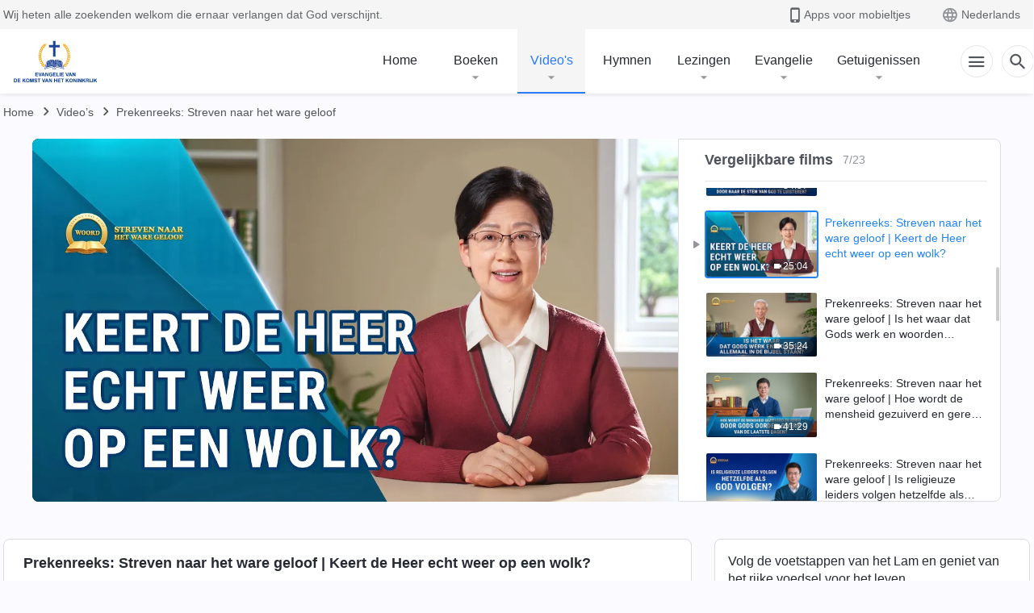

--- FILE ---
content_type: text/html; charset=UTF-8
request_url: https://nl.kingdomsalvation.org/videos/will-the-Lord-really-come-on-a-cloud-at-His-return.html
body_size: 21080
content:
<!DOCTYPE html>
<html dir="ltr" lang="nl-NL" prefix="og: https://ogp.me/ns#">
<head>
    
    <meta charset="UTF-8">
    <meta name="viewport" content="width=device-width, initial-scale=1.0, maximum-scale=1.0, user-scalable=no">
    <meta name="google-site-verification" content="AEgkfRZkLhqOEbO4u1MChI7a8lkYJroP76fSbPm6h60"/>
    <link rel="profile" href="https://gmpg.org/xfn/11">
        <link rel="alternate" href="https://tr.kingdomsalvation.org" hreflang="zh-tw" title="國度降臨福音網"/>
        <link rel="alternate" href="https://www.kingdomsalvation.org" hreflang="zh-cn" title="国度降临福音网"/>
        <link rel="alternate" href="https://ar.kingdomsalvation.org" hreflang="ar" title="بشارة جيل الملكوت"/>
        <link rel="alternate" href="https://www.kingdomsalvation.org/de/" hreflang="de" title="EVANGELIUM DES HERABKOMMENS DES KÖNIGREICHS"/>
        <link rel="alternate" href="https://el.kingdomsalvation.org" hreflang="el" title="ΕΥΑΓΓΕΛΙΟ ΤΟΥ ΕΡΧΟΜΟΥ ΤΗΣ ΒΑΣΙΛΕΙΑΣ"/>
        <link rel="alternate" href="https://www.holyspiritspeaks.org" hreflang="en" title="GOSPEL OF THE DESCENT OF THE KINGDOM"/>
        <link rel="alternate" href="https://www.kingdomsalvation.org/es/" hreflang="es" title="Evangelio del Descenso del Reino"/>
        <link rel="alternate" href="https://www.kingdomsalvation.org/fr/" hreflang="fr" title="L'ÉVANGILE DE LA DESCENTE DU RÈGNE"/>
        <link rel="alternate" href="https://he.kingdomsalvation.org" hreflang="he" title="בשורת ירידת המלכות"/>
        <link rel="alternate" href="https://hi.kingdomsalvation.org" hreflang="hi" title="राज्य के अवरोहण का सुसमाचार"/>
        <link rel="alternate" href="https://id.kingdomsalvation.org" hreflang="id" title="Kilat dari Timur"/>
        <link rel="alternate" href="https://www.kingdomsalvation.org/it/" hreflang="it" title="VANGELO DELLA DISCESA DEL REGNO"/>
        <link rel="alternate" href="https://jp.kingdomsalvation.org" hreflang="ja" title="神の国降臨の福音"/>
        <link rel="alternate" href="https://km.kingdomsalvation.org" hreflang="km" title="ដំណឹងល្អអំពីការចុះមកនៃនគរព្រះ"/>
        <link rel="alternate" href="https://kr.kingdomsalvation.org" hreflang="kr" title="하나님 나라 강림 복음사이트"/>
        <link rel="alternate" href="https://lo.kingdomsalvation.org" hreflang="lo" title="ພຣະກິດຕິຄຸນແຫ່ງການລົງມາຂອງອານາຈັກ"/>
        <link rel="alternate" href="https://mn.kingdomsalvation.org" hreflang="mn" title="Хаанчлалын Ирэлтийн Сайн Мэдээ"/>
        <link rel="alternate" href="https://my.kingdomsalvation.org" hreflang="my" title="နိုင်ငံတော်သက်ဆင်းကြွရောက်ခြင်း၏ ဧဝံဂေလိတရားတော်"/>
        <link rel="alternate" href="https://ne.kingdomsalvation.org" hreflang="ne" title="राज्य अवरोहणको सुसमाचार"/>
        <link rel="alternate" href="https://nl.kingdomsalvation.org" hreflang="nl" title="EVANGELIE VAN DE KOMST VAN HET KONINKRIJK"/>
        <link rel="alternate" href="https://pl.kingdomsalvation.org" hreflang="pl" title="EWANGELIA O ZSTĄPIENIU KRÓLESTWA"/>
        <link rel="alternate" href="https://pt.kingdomsalvation.org" hreflang="pt" title="EVANGELHO DA DESCIDA DO REINO"/>
        <link rel="alternate" href="https://ro.kingdomsalvation.org" hreflang="ro" title="EVANGHELIA POGORÂRII ÎMPĂRĂȚEI"/>
        <link rel="alternate" href="https://www.kingdomsalvation.org/ru/" hreflang="ru" title="ЕВАНГЕЛИЕ СОШЕСТВИЯ ЦАРСТВА"/>
        <link rel="alternate" href="https://sv.kingdomsalvation.org" hreflang="sv" title="EVANGELIET OM RIKETS NEDSTIGANDE"/>
        <link rel="alternate" href="https://sw.kingdomsalvation.org" hreflang="sw" title="INJILI YA KUSHUKA KWA UFALME"/>
        <link rel="alternate" href="https://tl.kingdomsalvation.org" hreflang="tl" title="EBANGHELYO NG PAGBABA NG KAHARIAN"/>
        <link rel="alternate" href="https://th.kingdomsalvation.org" hreflang="th" title="ข่าวประเสริฐแห่งการเคลื่อนลงสถิตของราชอาณาจักร"/>
        <link rel="alternate" href="https://vi.kingdomsalvation.org" hreflang="vi" title="PHÚC ÂM VỀ SỰ HIỆN XUỐNG CỦA VƯƠNG QUỐC"/>
        <link rel="alternate" href="https://zu.kingdomsalvation.org" hreflang="zu" title="IVANGELI LOKUFIKA KOMBUSO"/>
        <meta http-equiv="x-dns-prefetch-control" content="on">
    <link rel="preconnect" href="//i.ytimg.com" crossorigin>
    <link rel="preconnect" href="//www.googletagmanager.com" crossorigin>
    <link rel="preconnect" href="//static.kingdomsalvation.org" crossorigin>
    <link rel="dns-prefetch" href="//i.ytimg.com">
    <link rel="dns-prefetch" href="//www.googletagmanager.com">
    <link rel="dns-prefetch" href="//static.kingdomsalvation.org">
    <link rel="apple-touch-icon" sizes="180x180" href="https://static.kingdomsalvation.org/cdn/images/website-icon/gospel/apple-touch-icon.png">
    <link rel="icon" type="image/png" sizes="32x32" href="https://static.kingdomsalvation.org/cdn/images/website-icon/gospel/favicon-32x32.png">
    <link rel="icon" type="image/png" sizes="16x16" href="https://static.kingdomsalvation.org/cdn/images/website-icon/gospel/favicon-16x16.png">
    <style>
body.page-id-12621 #qa {display: none;}
</style>
		<!-- All in One SEO 4.6.2 - aioseo.com -->
		<title>Prekenreeks: Streven naar het ware geloof | Keert de Heer echt weer op een wolk? | EVANGELIE VAN DE KOMST VAN HET KONINKRIJK</title>
		<meta name="description" content="We zien de ene ramp na de andere. Gelovigen staren naar de lucht en wachten angstvallig op de terugkomst van de Heer op een wolk om hen op te nemen in de lucht en hen te redden uit de rampen, en het hemelse koninkrijk binnen te brengen. Maar de rampen zijn gekomen en ze hebben" />
		<meta name="robots" content="max-image-preview:large" />
		<link rel="canonical" href="https://nl.kingdomsalvation.org/videos/will-the-Lord-really-come-on-a-cloud-at-His-return.html" />
		<meta name="generator" content="All in One SEO (AIOSEO) 4.6.2" />
		<meta property="og:locale" content="nl_NL" />
		<meta property="og:site_name" content="EVANGELIE VAN DE KOMST VAN HET KONINKRIJK" />
		<meta property="og:type" content="article" />
		<meta property="og:title" content="Prekenreeks: Streven naar het ware geloof | Keert de Heer echt weer op een wolk? | EVANGELIE VAN DE KOMST VAN HET KONINKRIJK" />
		<meta property="og:description" content="We zien de ene ramp na de andere. Gelovigen staren naar de lucht en wachten angstvallig op de terugkomst van de Heer op een wolk om hen op te nemen in de lucht en hen te redden uit de rampen, en het hemelse koninkrijk binnen te brengen. Maar de rampen zijn gekomen en ze hebben" />
		<meta property="og:url" content="https://nl.kingdomsalvation.org/videos/will-the-Lord-really-come-on-a-cloud-at-His-return.html" />
		<meta property="og:image" content="https://i.ytimg.com/vi/ioUi7GUsT_0/maxresdefault.jpg?v=20260111&amp;v=20260111" />
		<meta property="og:image:secure_url" content="https://i.ytimg.com/vi/ioUi7GUsT_0/maxresdefault.jpg?v=20260111&amp;v=20260111" />
		<meta name="twitter:card" content="summary_large_image" />
		<meta name="twitter:title" content="Prekenreeks: Streven naar het ware geloof | Keert de Heer echt weer op een wolk? | EVANGELIE VAN DE KOMST VAN HET KONINKRIJK" />
		<meta name="twitter:description" content="We zien de ene ramp na de andere. Gelovigen staren naar de lucht en wachten angstvallig op de terugkomst van de Heer op een wolk om hen op te nemen in de lucht en hen te redden uit de rampen, en het hemelse koninkrijk binnen te brengen. Maar de rampen zijn gekomen en ze hebben" />
		<meta name="twitter:image" content="https://i.ytimg.com/vi/ioUi7GUsT_0/maxresdefault.jpg?v=20260111" />
		<script type="application/ld+json" class="aioseo-schema">
			{"@context":"https:\/\/schema.org","@graph":[{"@type":"BreadcrumbList","@id":"https:\/\/nl.kingdomsalvation.org\/videos\/will-the-Lord-really-come-on-a-cloud-at-His-return.html#breadcrumblist","itemListElement":[{"@type":"ListItem","@id":"https:\/\/nl.kingdomsalvation.org\/#listItem","position":1,"name":"Home","item":"https:\/\/nl.kingdomsalvation.org\/","nextItem":"https:\/\/nl.kingdomsalvation.org\/videos\/will-the-Lord-really-come-on-a-cloud-at-His-return.html#listItem"},{"@type":"ListItem","@id":"https:\/\/nl.kingdomsalvation.org\/videos\/will-the-Lord-really-come-on-a-cloud-at-His-return.html#listItem","position":2,"name":"Prekenreeks: Streven naar het ware geloof | Keert de Heer echt weer op een wolk?","previousItem":"https:\/\/nl.kingdomsalvation.org\/#listItem"}]},{"@type":"Organization","@id":"https:\/\/nl.kingdomsalvation.org\/#organization","name":"EVANGELIE VAN DE KOMST VAN HET KONINKRIJK","url":"https:\/\/nl.kingdomsalvation.org\/"},{"@type":"WebPage","@id":"https:\/\/nl.kingdomsalvation.org\/videos\/will-the-Lord-really-come-on-a-cloud-at-His-return.html#webpage","url":"https:\/\/nl.kingdomsalvation.org\/videos\/will-the-Lord-really-come-on-a-cloud-at-His-return.html","name":"Prekenreeks: Streven naar het ware geloof | Keert de Heer echt weer op een wolk? | EVANGELIE VAN DE KOMST VAN HET KONINKRIJK","description":"We zien de ene ramp na de andere. Gelovigen staren naar de lucht en wachten angstvallig op de terugkomst van de Heer op een wolk om hen op te nemen in de lucht en hen te redden uit de rampen, en het hemelse koninkrijk binnen te brengen. Maar de rampen zijn gekomen en ze hebben","inLanguage":"nl-NL","isPartOf":{"@id":"https:\/\/nl.kingdomsalvation.org\/#website"},"breadcrumb":{"@id":"https:\/\/nl.kingdomsalvation.org\/videos\/will-the-Lord-really-come-on-a-cloud-at-His-return.html#breadcrumblist"},"datePublished":"2022-04-11T05:41:57+02:00","dateModified":"2024-05-02T06:05:30+02:00"},{"@type":"WebSite","@id":"https:\/\/nl.kingdomsalvation.org\/#website","url":"https:\/\/nl.kingdomsalvation.org\/","name":"EVANGELIE VAN DE KOMST VAN HET KONINKRIJK","inLanguage":"nl-NL","publisher":{"@id":"https:\/\/nl.kingdomsalvation.org\/#organization"}}]}
		</script>
		<!-- All in One SEO -->

<style id='jetpack-sharing-buttons-style-inline-css' type='text/css'>
.jetpack-sharing-buttons__services-list{display:flex;flex-direction:row;flex-wrap:wrap;gap:0;list-style-type:none;margin:5px;padding:0}.jetpack-sharing-buttons__services-list.has-small-icon-size{font-size:12px}.jetpack-sharing-buttons__services-list.has-normal-icon-size{font-size:16px}.jetpack-sharing-buttons__services-list.has-large-icon-size{font-size:24px}.jetpack-sharing-buttons__services-list.has-huge-icon-size{font-size:36px}@media print{.jetpack-sharing-buttons__services-list{display:none!important}}ul.jetpack-sharing-buttons__services-list.has-background{padding:1.25em 2.375em}
</style>
<style id='classic-theme-styles-inline-css' type='text/css'>
/*! This file is auto-generated */
.wp-block-button__link{color:#fff;background-color:#32373c;border-radius:9999px;box-shadow:none;text-decoration:none;padding:calc(.667em + 2px) calc(1.333em + 2px);font-size:1.125em}.wp-block-file__button{background:#32373c;color:#fff;text-decoration:none}
</style>
<style id='global-styles-inline-css' type='text/css'>
body{--wp--preset--color--black: #000000;--wp--preset--color--cyan-bluish-gray: #abb8c3;--wp--preset--color--white: #ffffff;--wp--preset--color--pale-pink: #f78da7;--wp--preset--color--vivid-red: #cf2e2e;--wp--preset--color--luminous-vivid-orange: #ff6900;--wp--preset--color--luminous-vivid-amber: #fcb900;--wp--preset--color--light-green-cyan: #7bdcb5;--wp--preset--color--vivid-green-cyan: #00d084;--wp--preset--color--pale-cyan-blue: #8ed1fc;--wp--preset--color--vivid-cyan-blue: #0693e3;--wp--preset--color--vivid-purple: #9b51e0;--wp--preset--gradient--vivid-cyan-blue-to-vivid-purple: linear-gradient(135deg,rgba(6,147,227,1) 0%,rgb(155,81,224) 100%);--wp--preset--gradient--light-green-cyan-to-vivid-green-cyan: linear-gradient(135deg,rgb(122,220,180) 0%,rgb(0,208,130) 100%);--wp--preset--gradient--luminous-vivid-amber-to-luminous-vivid-orange: linear-gradient(135deg,rgba(252,185,0,1) 0%,rgba(255,105,0,1) 100%);--wp--preset--gradient--luminous-vivid-orange-to-vivid-red: linear-gradient(135deg,rgba(255,105,0,1) 0%,rgb(207,46,46) 100%);--wp--preset--gradient--very-light-gray-to-cyan-bluish-gray: linear-gradient(135deg,rgb(238,238,238) 0%,rgb(169,184,195) 100%);--wp--preset--gradient--cool-to-warm-spectrum: linear-gradient(135deg,rgb(74,234,220) 0%,rgb(151,120,209) 20%,rgb(207,42,186) 40%,rgb(238,44,130) 60%,rgb(251,105,98) 80%,rgb(254,248,76) 100%);--wp--preset--gradient--blush-light-purple: linear-gradient(135deg,rgb(255,206,236) 0%,rgb(152,150,240) 100%);--wp--preset--gradient--blush-bordeaux: linear-gradient(135deg,rgb(254,205,165) 0%,rgb(254,45,45) 50%,rgb(107,0,62) 100%);--wp--preset--gradient--luminous-dusk: linear-gradient(135deg,rgb(255,203,112) 0%,rgb(199,81,192) 50%,rgb(65,88,208) 100%);--wp--preset--gradient--pale-ocean: linear-gradient(135deg,rgb(255,245,203) 0%,rgb(182,227,212) 50%,rgb(51,167,181) 100%);--wp--preset--gradient--electric-grass: linear-gradient(135deg,rgb(202,248,128) 0%,rgb(113,206,126) 100%);--wp--preset--gradient--midnight: linear-gradient(135deg,rgb(2,3,129) 0%,rgb(40,116,252) 100%);--wp--preset--font-size--small: 13px;--wp--preset--font-size--medium: 20px;--wp--preset--font-size--large: 36px;--wp--preset--font-size--x-large: 42px;--wp--preset--spacing--20: 0.44rem;--wp--preset--spacing--30: 0.67rem;--wp--preset--spacing--40: 1rem;--wp--preset--spacing--50: 1.5rem;--wp--preset--spacing--60: 2.25rem;--wp--preset--spacing--70: 3.38rem;--wp--preset--spacing--80: 5.06rem;--wp--preset--shadow--natural: 6px 6px 9px rgba(0, 0, 0, 0.2);--wp--preset--shadow--deep: 12px 12px 50px rgba(0, 0, 0, 0.4);--wp--preset--shadow--sharp: 6px 6px 0px rgba(0, 0, 0, 0.2);--wp--preset--shadow--outlined: 6px 6px 0px -3px rgba(255, 255, 255, 1), 6px 6px rgba(0, 0, 0, 1);--wp--preset--shadow--crisp: 6px 6px 0px rgba(0, 0, 0, 1);}:where(.is-layout-flex){gap: 0.5em;}:where(.is-layout-grid){gap: 0.5em;}body .is-layout-flow > .alignleft{float: left;margin-inline-start: 0;margin-inline-end: 2em;}body .is-layout-flow > .alignright{float: right;margin-inline-start: 2em;margin-inline-end: 0;}body .is-layout-flow > .aligncenter{margin-left: auto !important;margin-right: auto !important;}body .is-layout-constrained > .alignleft{float: left;margin-inline-start: 0;margin-inline-end: 2em;}body .is-layout-constrained > .alignright{float: right;margin-inline-start: 2em;margin-inline-end: 0;}body .is-layout-constrained > .aligncenter{margin-left: auto !important;margin-right: auto !important;}body .is-layout-constrained > :where(:not(.alignleft):not(.alignright):not(.alignfull)){max-width: var(--wp--style--global--content-size);margin-left: auto !important;margin-right: auto !important;}body .is-layout-constrained > .alignwide{max-width: var(--wp--style--global--wide-size);}body .is-layout-flex{display: flex;}body .is-layout-flex{flex-wrap: wrap;align-items: center;}body .is-layout-flex > *{margin: 0;}body .is-layout-grid{display: grid;}body .is-layout-grid > *{margin: 0;}:where(.wp-block-columns.is-layout-flex){gap: 2em;}:where(.wp-block-columns.is-layout-grid){gap: 2em;}:where(.wp-block-post-template.is-layout-flex){gap: 1.25em;}:where(.wp-block-post-template.is-layout-grid){gap: 1.25em;}.has-black-color{color: var(--wp--preset--color--black) !important;}.has-cyan-bluish-gray-color{color: var(--wp--preset--color--cyan-bluish-gray) !important;}.has-white-color{color: var(--wp--preset--color--white) !important;}.has-pale-pink-color{color: var(--wp--preset--color--pale-pink) !important;}.has-vivid-red-color{color: var(--wp--preset--color--vivid-red) !important;}.has-luminous-vivid-orange-color{color: var(--wp--preset--color--luminous-vivid-orange) !important;}.has-luminous-vivid-amber-color{color: var(--wp--preset--color--luminous-vivid-amber) !important;}.has-light-green-cyan-color{color: var(--wp--preset--color--light-green-cyan) !important;}.has-vivid-green-cyan-color{color: var(--wp--preset--color--vivid-green-cyan) !important;}.has-pale-cyan-blue-color{color: var(--wp--preset--color--pale-cyan-blue) !important;}.has-vivid-cyan-blue-color{color: var(--wp--preset--color--vivid-cyan-blue) !important;}.has-vivid-purple-color{color: var(--wp--preset--color--vivid-purple) !important;}.has-black-background-color{background-color: var(--wp--preset--color--black) !important;}.has-cyan-bluish-gray-background-color{background-color: var(--wp--preset--color--cyan-bluish-gray) !important;}.has-white-background-color{background-color: var(--wp--preset--color--white) !important;}.has-pale-pink-background-color{background-color: var(--wp--preset--color--pale-pink) !important;}.has-vivid-red-background-color{background-color: var(--wp--preset--color--vivid-red) !important;}.has-luminous-vivid-orange-background-color{background-color: var(--wp--preset--color--luminous-vivid-orange) !important;}.has-luminous-vivid-amber-background-color{background-color: var(--wp--preset--color--luminous-vivid-amber) !important;}.has-light-green-cyan-background-color{background-color: var(--wp--preset--color--light-green-cyan) !important;}.has-vivid-green-cyan-background-color{background-color: var(--wp--preset--color--vivid-green-cyan) !important;}.has-pale-cyan-blue-background-color{background-color: var(--wp--preset--color--pale-cyan-blue) !important;}.has-vivid-cyan-blue-background-color{background-color: var(--wp--preset--color--vivid-cyan-blue) !important;}.has-vivid-purple-background-color{background-color: var(--wp--preset--color--vivid-purple) !important;}.has-black-border-color{border-color: var(--wp--preset--color--black) !important;}.has-cyan-bluish-gray-border-color{border-color: var(--wp--preset--color--cyan-bluish-gray) !important;}.has-white-border-color{border-color: var(--wp--preset--color--white) !important;}.has-pale-pink-border-color{border-color: var(--wp--preset--color--pale-pink) !important;}.has-vivid-red-border-color{border-color: var(--wp--preset--color--vivid-red) !important;}.has-luminous-vivid-orange-border-color{border-color: var(--wp--preset--color--luminous-vivid-orange) !important;}.has-luminous-vivid-amber-border-color{border-color: var(--wp--preset--color--luminous-vivid-amber) !important;}.has-light-green-cyan-border-color{border-color: var(--wp--preset--color--light-green-cyan) !important;}.has-vivid-green-cyan-border-color{border-color: var(--wp--preset--color--vivid-green-cyan) !important;}.has-pale-cyan-blue-border-color{border-color: var(--wp--preset--color--pale-cyan-blue) !important;}.has-vivid-cyan-blue-border-color{border-color: var(--wp--preset--color--vivid-cyan-blue) !important;}.has-vivid-purple-border-color{border-color: var(--wp--preset--color--vivid-purple) !important;}.has-vivid-cyan-blue-to-vivid-purple-gradient-background{background: var(--wp--preset--gradient--vivid-cyan-blue-to-vivid-purple) !important;}.has-light-green-cyan-to-vivid-green-cyan-gradient-background{background: var(--wp--preset--gradient--light-green-cyan-to-vivid-green-cyan) !important;}.has-luminous-vivid-amber-to-luminous-vivid-orange-gradient-background{background: var(--wp--preset--gradient--luminous-vivid-amber-to-luminous-vivid-orange) !important;}.has-luminous-vivid-orange-to-vivid-red-gradient-background{background: var(--wp--preset--gradient--luminous-vivid-orange-to-vivid-red) !important;}.has-very-light-gray-to-cyan-bluish-gray-gradient-background{background: var(--wp--preset--gradient--very-light-gray-to-cyan-bluish-gray) !important;}.has-cool-to-warm-spectrum-gradient-background{background: var(--wp--preset--gradient--cool-to-warm-spectrum) !important;}.has-blush-light-purple-gradient-background{background: var(--wp--preset--gradient--blush-light-purple) !important;}.has-blush-bordeaux-gradient-background{background: var(--wp--preset--gradient--blush-bordeaux) !important;}.has-luminous-dusk-gradient-background{background: var(--wp--preset--gradient--luminous-dusk) !important;}.has-pale-ocean-gradient-background{background: var(--wp--preset--gradient--pale-ocean) !important;}.has-electric-grass-gradient-background{background: var(--wp--preset--gradient--electric-grass) !important;}.has-midnight-gradient-background{background: var(--wp--preset--gradient--midnight) !important;}.has-small-font-size{font-size: var(--wp--preset--font-size--small) !important;}.has-medium-font-size{font-size: var(--wp--preset--font-size--medium) !important;}.has-large-font-size{font-size: var(--wp--preset--font-size--large) !important;}.has-x-large-font-size{font-size: var(--wp--preset--font-size--x-large) !important;}
.wp-block-navigation a:where(:not(.wp-element-button)){color: inherit;}
:where(.wp-block-post-template.is-layout-flex){gap: 1.25em;}:where(.wp-block-post-template.is-layout-grid){gap: 1.25em;}
:where(.wp-block-columns.is-layout-flex){gap: 2em;}:where(.wp-block-columns.is-layout-grid){gap: 2em;}
.wp-block-pullquote{font-size: 1.5em;line-height: 1.6;}
</style>

<!-- <meta name="GmediaGallery" version="1.22.0/1.8.0" license="" /> -->
<script type="application/ld+json">
        [{
            "@context": "http://schema.org",
            "@type": "WebSite",
            "name": "EVANGELIE VAN DE KOMST VAN HET KONINKRIJK",
            "url": "https://nl.kingdomsalvation.org"
        }]
        </script>
<script>
        window.$g2_config = {
            site_lang:"nl_NL",
            site_type:"gospel",
            is_cn:false,
            is_latin:true,
            is_rtl:false,
            media_url:"https://static.kingdomsalvation.org",
            s_footnotes:"Voetnoot",
            template_name:"page-video-player",
            videoPlatform:"YouTube",
            facebook_user_name:"kingdomsalvationnl",
            host_name:"https://nl.kingdomsalvation.org",
            comments_platform:"jetpack",
        }
        </script>
  <script type="text/javascript">
    function getBrowserInfo() {
      var Sys = {};
      var ua = navigator.userAgent.toLowerCase();
      var re = /(rv:|msie|edge|firefox|chrome|opera|version).*?([\d.]+)/;
      var m = ua.match(re);
      Sys.browser = m[1].replace(/version/, "'safari");
      Sys.ver = m[2];
      return Sys;
    }

    function versionInfo() {
      document.documentElement.setAttribute('versionOld', 'true');
      document.write('<style type="text/css" id="BrowVer">html[versionOld]{display:none;}</style>');
    }
    var sys = getBrowserInfo();
    switch (sys.browser) {
      case 'chrome':
        parseInt(sys.ver) <= 60 && versionInfo();
        break;
      case 'firefox':
        parseInt(sys.ver) <= 50 && versionInfo();
        break;
      case 'safari':
        parseInt(sys.ver) <= 10 && versionInfo();
        break;
        //  IE
      case 'rv':
      case 'msie':
        parseInt(sys.ver) <= 10 && versionInfo();
        break;
      case 'opera':
        parseInt(sys.ver) <= 10 && versionInfo();
        break;
      default:
        ''
        break;
    }
  </script>
        <link rel="stylesheet" type="text/css" href="https://static.kingdomsalvation.org/cdn/v3/gospel/framework/css/framework.min.css?v=20260111">
        <link rel="stylesheet" type="text/css" href="https://static.kingdomsalvation.org/cdn/v3/common/header/header-gospel.min.css?v=20260111">
                <link rel="stylesheet" type="text/css" href="https://static.kingdomsalvation.org/cdn/v3/common/footer/footer.min.css?v=20260111" media="print" onload="this.media='all'">
                <link rel="stylesheet" href="https://static.kingdomsalvation.org/cdn/v3/common/call-action-guild/call-action-guild.min.css?v=20260111" media="print" onload="this.media='all'">
<link rel="stylesheet" type="text/css" href="https://cdnjs.cloudflare.com/ajax/libs/clusterize.js/0.18.0/clusterize.min.css">
<link rel="stylesheet" type="text/css" href="https://static.kingdomsalvation.org/cdn/v3/common/page-video-player/page-video-player.min.css?v=20260111">
<script type="text/javascript">
/* <![CDATA[ */
var gospelAjax = {"ajaxurl":"https:\/\/nl.kingdomsalvation.org\/wp-admin\/admin-ajax.php","security":"b1883dea1c"};
/* ]]> */
</script>
    <style>@font-face{font-family:icomoon;src:url('https://static.kingdomsalvation.org/cdn/v3/sources/fonts/gospel/fonts/icomoon.woff?v=20260111') format('woff');font-weight: normal;font-style:normal;font-display:swap}[class*=" icon-"],[class^=icon-]{font-family:icomoon!important;speak:never;font-style:normal;font-weight:400;font-variant:normal;text-transform:none;line-height:1;-webkit-font-smoothing:antialiased;-moz-osx-font-smoothing:grayscale}.icon-videos-list:before{content:"\e944";color:#fff;}.icon-widgets:before{content:"\e941";color:#666}.icon-filter-list:before{content:"\e942"}.icon-content-copy:before{content:"\e943";color:#666}.icon-filter:before{content:"\e940";color:#51555c}.icon-tag:before{content:"\e93c"}.icon-questions:before{content:"\e93b";color:#2b79ff}.icon-play-arrow-outline:before{content:"\e900"}.icon-arrow-back:before{content:"\e901"}.icon-arrow-drop-down:before{content:"\e905"}.icon-cached:before{content:"\e907"}.icon-call:before{content:"\e90a"}.icon-cancel:before{content:"\e90b"}.icon-close:before{content:"\e90d"}.icon-cloud-download:before{content:"\e911"}.icon-expand-less:before{content:"\e914"}.icon-expand-more:before{content:"\e915"}.icon-font-setting:before{content:"\e916"}.icon-format-list-bulleted:before{content:"\e917"}.icon-fullscreen:before{content:"\e918"}.icon-fullscreen-exit:before{content:"\e919"}.icon-headset:before{content:"\e91a"}.icon-high-quality:before{content:"\e91b"}.icon-history:before{content:"\e91c"}.icon-language:before{content:"\e91d"}.icon-list-download:before{content:"\e91e"}.icon-mail-outline:before{content:"\e91f"}.icon-menu:before{content:"\e920"}.icon-more-vert:before{content:"\e921"}.icon-navigate-before:before{content:"\e922"}.icon-navigate-next:before{content:"\e923"}.icon-palette:before{content:"\e924"}.icon-pause-circle-outline:before{content:"\e925"}.icon-phone-iphone:before{content:"\e926"}.icon-play-arrow-filled:before{content:"\e927"}.icon-play-circle-outline:before{content:"\e928"}.icon-playlist-add:before{content:"\e929"}.icon-playlist-play:before{content:"\e92a"}.icon-repeat:before{content:"\e92b"}.icon-repeat-one:before{content:"\e92c"}.icon-search:before{content:"\e92d"}.icon-send:before{content:"\e92e"}.icon-shuffle:before{content:"\e92f"}.icon-skip-next:before{content:"\e930"}.icon-skip-previous:before{content:"\e931"}.icon-tune:before{content:"\e932"}.icon-videocam:before{content:"\e933"}.icon-view-list:before{content:"\e934"}.icon-view-module:before{content:"\e936"}.icon-volume-mute:before{content:"\e937"}.icon-volume-off:before{content:"\e938"}.icon-volume-up:before{content:"\e939"}.icon-chatonline .path1:before{content:"\e93d";color:#8ad686}.icon-chatonline .path2:before{content:"\e93e";margin-left:-1.23046875em;color:#fff}.icon-chatonline .path3:before{content:"\e93f";margin-left:-1.23046875em;color:#4db748}.icon-chat-icon .path1:before{content:"\e903";color:none;opacity:.85}.icon-chat-icon .path2:before{content:"\e904";margin-left:-1em;color:#000;opacity:.85}.icon-chat-icon .path3:before{content:"\e906";margin-left:-1em;color:#fff;opacity:.85}.icon-lrc:before{content:"\e902"}.icon-communication-list:before{content:"\e908"}.icon-font-add:before{content:"\e909"}.icon-font-cut:before{content:"\e90c"}.icon-share:before{content:"\e90e"}.icon-text-rotate-vertical:before{content:"\e90f"}.icon-movie:before{content:"\e910"}.icon-line-movie:before{content:"\e912"}.icon-audio:before{content:"\e913"}.icon-books:before{content:"\e935"}.icon-list:before{content:"\e93a"}</style>
    <style id="customCss"></style>
    <!-- Google Tag Manager -->
    <script>
        (function(w,d,s,l,i){
            w[l]=w[l]||[];
            w[l].push({'gtm.start':new Date().getTime(),event:'gtm.js'});
            var f=d.getElementsByTagName(s)[0],j=d.createElement(s),dl=l != 'dataLayer'?'&l='+l:'';
            j.async=true;j.src='https://www.googletagmanager.com/gtm.js?id='+i+dl;
            f.parentNode.insertBefore(j, f);
        })
        (window, document, 'script', 'dataLayer', 'GTM-P5C3B3B');
    </script>
    <!-- End Google Tag Manager -->
</head>

<body class="latin default-similar-videos" site_type="gospel" template_name="page-video-player">
<!-- Google Tag Manager (noscript) -->
<noscript>
    <iframe src="https://www.googletagmanager.com/ns.html?id=GTM-P5C3B3B" height="0" width="0" style="display:none;visibility:hidden"></iframe>
</noscript>
<!-- End Google Tag Manager (noscript) -->
<div class="head-commercial-wrap d-xl-none" data-showType="video_mp4" data-fixed="true" data-loop="yes" widgetId="commercial_whole_device_top">
    <a class="recom-item messenger-payload"  href="https://shurl.me/messenger-nl" data-android="" data-ios=""
        data-tab-img="https://nl.kingdomsalvation.org/wp-content/uploads/2022/12/TAB-ZB20221216-NL-1536×190.mp4" data-mb-img="https://nl.kingdomsalvation.org/wp-content/uploads/2022/12/NL-750×150.mp4" data-adname="触摸亲近神"
        data-title="触摸亲近神" tabIndex="0" linkType="page_link" target="_blank" data-ref="TOP-AD"></a>
</div><header id="header">
	<section id="header-wrapper">
		<div class="header-top d-none d-xl-block">
		  <div class="container">
		    <div class="content-box d-flex align-items-center justify-content-between">
		      <p>Wij heten alle zoekenden welkom die ernaar verlangen dat God verschijnt.</p>
		      <div class="pc-assist head-right d-flex">
		        <a href="javascript:;" class="mobile-app" id="apps-trigger-btn" target="_blank"><i
		            class="icon-phone-iphone"></i><span>Apps voor mobieltjes</span></a>
		        <button class="language"><i class="icon-language"></i>Nederlands</button>
		      </div>
		    </div>
		  </div>
		</div>

		<div id="navbar" class="header-content">
		  	<div class="container d-flex justify-content-between">
			    <button id="sidenav-btn" data-target="mobile-slide-out" class="d-xl-none btn btn-icon"><i class="icon-menu"></i>
			    </button>
			    <a href="https://nl.kingdomsalvation.org" class="logo" title="EVANGELIE VAN DE KOMST VAN HET KONINKRIJK">
			      <img src="https://nl.kingdomsalvation.org/wp-content/uploads/2021/09/ZB-LOGO-20201010-GY.svg" alt="EVANGELIE VAN DE KOMST VAN HET KONINKRIJK" title="EVANGELIE VAN DE KOMST VAN HET KONINKRIJK">
			      <h1>EVANGELIE VAN DE KOMST VAN HET KONINKRIJK</h1>
			    </a>
		    	<div class="nav-box-navigation">
		    		<!-- navbar -->
					<ul id="nav-menu" class="menu"><li class="menu-item menu-item-type-post_type"><a href="https://nl.kingdomsalvation.org/">Home</a></li>
<li class="menu-item menu-item-type-post_type menu-item-has-children"><a href="https://nl.kingdomsalvation.org/books.html">Boeken</a><button class="btn icon-expand-more"></button>
<ul class="sub-menu">
	<li class="menu-item"><a href="/books/utterances-of-christ.html">Uitspraken van Christus van de laatste dagen</a></li>
	<li class="menu-item"><a href="/books/gospel-books.html">Boeken over evangelie</a></li>
	<li class="menu-item"><a href="/books/books-on-life-entry.html">Boeken over intrede in het leven</a></li>
	<li class="menu-item"><a href="/books/books-of-testimonies.html">Getuigenissen gebaseerd op ervaringen</a></li>
</ul>
</li>
<li class="menu-item menu-item-type-post_type menu-item-has-children"><a href="https://nl.kingdomsalvation.org/videos.html">Video's</a><button class="btn icon-expand-more"></button>
<ul class="sub-menu">
	<li class="menu-item"><a href="/video-category/Almighty-God-word.html">Lezingen van de woorden van Almachtige God</a></li>
	<li class="menu-item"><a href="https://nl.kingdomsalvation.org/video-category/daily-words-of-God.html">Lezingen uit ‘Dagelijkse woorden van God’</a></li>
	<li class="menu-item"><a href="/video-category/gospel-movies-series.html">Evangelische films</a></li>
	<li class="menu-item"><a href="/video-category/religious-persecution-movie-series.html">Films over geloofsvervolging</a></li>
	<li class="menu-item"><a href="/video-category/church-life-movies-series.html">Getuigenissen uit het kerkelijke leven</a></li>
	<li class="menu-item"><a href="/video-category/church-life-movies.html">Films met getuigenissen over levenservaringen</a></li>
	<li class="menu-item"><a href="https://nl.kingdomsalvation.org/video-category/sermons-seeking-true-faith.html">Prekenreeks: Streven naar het ware geloof</a></li>
	<li class="menu-item"><a href="/video-category/mv-series.html">Muziekvideo’s</a></li>
	<li class="menu-item"><a href="/video-category/dance-and-song-videos.html">Dansvoorstellingen met koormuziek</a></li>
	<li class="menu-item"><a href="https://nl.kingdomsalvation.org/video-category/choir-series.html">Videoserie met koorwerken</a></li>
	<li class="menu-item"><a href="/video-category/the-life-of-the-church-artistic-series.html">Kerkelijk leven – serie variétévoorstellingen</a></li>
	<li class="menu-item"><a href="/video-category/hymn-videos.html">Video's met gezangen</a></li>
	<li class="menu-item"><a href="/video-category/disclosure-of-the-true-facts-series.html">De waarheid openbaren</a></li>
	<li class="menu-item"><a href="/video-category/featured-movie-selections.html">Uitgelichte filmfragmenten</a></li>
	<li class="menu-item menu-item-has-children"><a href="https://nl.kingdomsalvation.org/video-category/video-page-collection.html">Hoogtepunten uit films</a><button class="btn icon-expand-more"></button>
	<ul class="sub-menu">
		<li class="menu-item"><a href="https://nl.kingdomsalvation.org/video-category/choir-pages.html">Hoogtepunten uit koorstukken</a></li>
	</ul>
</li>
</ul>
</li>
<li class="menu-item"><a href="/hymns.html">Hymnen</a></li>
<li class="menu-item menu-item-has-children"><a href="/recital.html">Lezingen</a><button class="btn icon-expand-more"></button>
<ul class="sub-menu">
	<li class="menu-item"><a href="/readings-knowing-God.html">Dagelijkse woorden van God: God kennen</a></li>
	<li class="menu-item menu-item-has-children"><a href="/readings-a-christian-life.html">Dagelijkse woorden van God: Een christelijk leven</a><button class="btn icon-expand-more"></button>
	<ul class="sub-menu">
		<li class="menu-item"><a href="/the-three-stages-of-work.html">De drie werkfasen</a></li>
		<li class="menu-item"><a href="/God-s-appearance-and-work.html">Gods verschijning en werk</a></li>
		<li class="menu-item"><a href="/judgment-in-the-last-days.html">Oordeel in de laatste dagen</a></li>
		<li class="menu-item"><a href="/the-incarnation.html">De incarnatie</a></li>
		<li class="menu-item"><a href="/knowing-God-s-work.html">Gods werk kennen</a></li>
		<li class="menu-item"><a href="/God-s-disposition-and-what-He-has-and-is.html">Gods gezindheid en wat Hij heeft en is</a></li>
		<li class="menu-item"><a href="/mysteries-about-the-bible.html">Mysteries over de Bijbel</a></li>
		<li class="menu-item"><a href="/exposing-religious-notions.html">Het blootleggen van religieuze opvattingen</a></li>
		<li class="menu-item"><a href="/exposing-mankind-s-corruption.html">Het blootleggen van de verdorvenheid van de mensheid</a></li>
		<li class="menu-item"><a href="/entry-into-life.html">Intrede in het leven</a></li>
		<li class="menu-item"><a href="/destinations-and-outcomes.html">Bestemmingen en uitkomsten</a></li>
	</ul>
</li>
	<li class="menu-item"><a href="/recital-god-word-selected-passages.html">Het Woord, Deel I, De verschijning en het werk van God (Selecties)</a></li>
	<li class="menu-item"><a href="/readings-on-knowing-God-selections.html">Het Woord, Deel II, Over het kennen van God (Volledige hoofdstukken)</a></li>
</ul>
</li>
<li class="menu-item menu-item-has-children"><a href="/gospel.html">Evangelie</a><button class="btn icon-expand-more"></button>
<ul class="sub-menu">
	<li class="menu-item menu-item-has-children"><a href="/gospel-categories/witnesses-for-Christ-1.html">Twintig evangelische waarheden</a><button class="btn icon-expand-more"></button>
	<ul class="sub-menu">
		<li class="menu-item"><a href="/gospel-categories/God-s-incarnation.html">De incarnatie van God</a></li>
		<li class="menu-item"><a href="/gospel-categories/judgment-of-the-last-days.html">Het oordeel van de laatste dagen</a></li>
		<li class="menu-item"><a href="/gospel-categories/three-stages-of-God-s-work.html">De drie fasen van Gods werk</a></li>
		<li class="menu-item"><a href="/gospel-categories/about-God-s-name.html">Meer evangelische waarheden</a></li>
	</ul>
</li>
	<li class="menu-item"><a href="/gospel-categories/gospel-topics.html">Onderzoek het evangelie en Gods woorden</a></li>
	<li class="menu-item"><a href="/gospel-categories/God-create-all-things.html">Over het kennen van God</a></li>
	<li class="menu-item"><a href="https://nl.kingdomsalvation.org/gospel-categories/sermon-articles.html">Artikelen over preken</a></li>
	<li class="menu-item"><a href="/gospel-categories/gospel-qa.html">Vragen en antwoorden over het evangelie</a></li>
	<li class="menu-item menu-item-has-children"><a href="/gospel-categories/brushing-away-the-fog-to-see-the-true-light.html">De sluier wegnemen</a><button class="btn icon-expand-more"></button>
	<ul class="sub-menu">
		<li class="menu-item"><a href="/gospel-categories/seeing-through-satans-schemes.html">Satans intriges doorzien</a></li>
		<li class="menu-item"><a href="/gospel-categories/break-rumor.html">Het precies bestrijden van geruchten</a></li>
	</ul>
</li>
</ul>
</li>
<li class="menu-item menu-item-has-children"><a href="/testimonies.html">Getuigenissen</a><button class="btn icon-expand-more"></button>
<ul class="sub-menu">
	<li class="menu-item menu-item-has-children"><a href="/testimonies-categories/testimonies-of-life-experiences.html">Getuigenissen van levenservaringen</a><button class="btn icon-expand-more"></button>
	<ul class="sub-menu">
		<li class="menu-item"><a href="/testimonies-categories/resolving-arrogance-self-righteousness.html">Arrogantie en zelfgenoegzaamheid oplossen</a></li>
		<li class="menu-item"><a href="/testimonies-categories/resolving-selfishness-and-baseness.html">Egoïsme en laaghartigheid oplossen</a></li>
		<li class="menu-item"><a href="/testimonies-categories/resolving-perfunctoriness.html">Plichtmatigheid oplossen</a></li>
		<li class="menu-item"><a href="/testimonies-categories/resolving-deceit-and-trickery.html">Bedrieglijkheid en bedrog oplossen</a></li>
		<li class="menu-item"><a href="/testimonies-categories/resolving-pursuit-of-status.html">Het najagen van status oplossen</a></li>
		<li class="menu-item"><a href="/testimonies-categories/resolving-guardedness-and-misunderstanding.html">Gereserveerdheid en misverstanden oplossen</a></li>
		<li class="menu-item"><a href="/testimonies-categories/resolving-hypocrisy-and-pretense.html">Het zich anders voordoen oplossen</a></li>
		<li class="menu-item"><a href="/testimonies-categories/resolving-intent-to-gain-blessings.html">Het najagen van zegeningen oplossen</a></li>
		<li class="menu-item"><a href="/testimonies-categories/resolving-people-pleaser-mentality.html">Pleasegedrag oplossen</a></li>
		<li class="menu-item"><a href="/testimonies-categories/other-1.html">Overig</a></li>
	</ul>
</li>
	<li class="menu-item"><a href="/testimonies-categories/overcomers.html">Getuigenissen van vervolging</a></li>
	<li class="menu-item menu-item-has-children"><a href="/testimonies-categories/testimonies-of-returning-to-God.html">Getuigenissen over terugkeer naar God</a><button class="btn icon-expand-more"></button>
	<ul class="sub-menu">
		<li class="menu-item"><a href="/testimonies-categories/welcoming-the-Lord-s-return.html">Het verwelkomen van de wederkomst van de Heer</a></li>
		<li class="menu-item"><a href="/testimonies-categories/spiritual-warfare.html">Geestelijke strijd</a></li>
	</ul>
</li>
	<li class="menu-item menu-item-has-children"><a href="/testimonies-categories/faith-guide.html">Een handleiding voor geloof</a><button class="btn icon-expand-more"></button>
	<ul class="sub-menu">
		<li class="menu-item"><a href="/testimonies-categories/clearing-up-confusion.html">Het oplossen van spirituele verwarring</a></li>
		<li class="menu-item"><a href="/testimonies-categories/daily-devotionals.html">Dagelijkse devoties</a></li>
	</ul>
</li>
	<li class="menu-item menu-item-has-children"><a href="https://nl.kingdomsalvation.org/testimonies-categories/faith-and-life.html">Geloof en leven</a><button class="btn icon-expand-more"></button>
	<ul class="sub-menu">
		<li class="menu-item"><a href="/testimonies-categories/workplace-and-career.html">De werkplek</a></li>
		<li class="menu-item"><a href="/testimonies-categories/other.html">Overig</a></li>
	</ul>
</li>
</ul>
</li>
<li class="menu-item"><a href="/special-topic/picture-exhibition">Tentoonstelling van afbeeldingen</a></li>
<li class="menu-item menu-item-type-post_type"><a href="https://nl.kingdomsalvation.org/about-us.html">Over ons</a></li>
</ul>		    		<button class="s-btn nav-search-btn btn btn-icon"><i class="icon-search"></i><i class="icon-close"></i></button>
    			</div>
    			<div class="search-wrapper">
				    <div class="container">
				        <form action="https://nl.kingdomsalvation.org" method="get">
				          <div class="search-box">
				            <meta content="https://nl.kingdomsalvation.org/?s={s}">
				            <div class="search-input">
				              	<i class="icon-search"></i>
				              	<input type="search" class="sinput form-control" autocomplete="off" placeholder="Zoeken..." name="s">
				              	<button class="clear-btn d-none"><i class="icon-close"></i></button>
                        		<button class="category-btn"><span>Filter</span><i class="icon-filter d-none d-md-block"></i><i class="icon-filter-list d-md-none"></i></button>
				            </div>
				            <button type="submit" class="search-btn btn d-none d-xl-flex">Zoeken</button>
				            <button class="mb-close-search-btn btn btn-icon d-xl-none"><i class="icon-close"></i></button>
				          </div>
				        </form>
				    </div>
			    </div>
    		</div>
    	</div>
	</section>
</header>
<div id="mobile-slide-out" class="sidenav">
    <div class="sidenav-wrapper">
        <div class="sidenav-head">
            <button class="btn btn-icon sidenav-close"><i class="icon-close"></i></button>
        </div>
        <div class="sidenav-content">
            <a href="javascript:;" id="mobile-sidenav-apps">Apps voor mobieltjes <i class="icon-expand-more"></i></a>
        </div>
    </div>
</div>
<div id="lang-wrapper" class="modal">
    <div class="modal-dialog">
        <div class="modal-box modal-content">
            <button class="focus sidenav-close"><i class="icon-navigate-before"></i>Terug            </button>
            <div class="modal-header"><p>Taal</p>
                <button class="btn btn-icon modal-header-close"><i class="icon-close"></i></button>
            </div>
            <div class="modal-body-content">
                <div class="lang-content d-flex">
											                        <a  href="https://tr.kingdomsalvation.org" title="國度降臨福音網" data-content="繁體中文">國度降臨福音網</a>
											                        <a  href="https://www.kingdomsalvation.org" title="国度降临福音网" data-content="简体中文">国度降临福音网</a>
											                        <a  href="https://ar.kingdomsalvation.org" title="بشارة جيل الملكوت" data-content="العربية">بشارة جيل الملكوت</a>
											                        <a  href="https://www.kingdomsalvation.org/de/" title="EVANGELIUM DES HERABKOMMENS DES KÖNIGREICHS" data-content="Deutsch">EVANGELIUM DES HERABKOMMENS DES KÖNIGREICHS</a>
											                        <a  href="https://el.kingdomsalvation.org" title="ΕΥΑΓΓΕΛΙΟ ΤΟΥ ΕΡΧΟΜΟΥ ΤΗΣ ΒΑΣΙΛΕΙΑΣ" data-content="Ελληνικά">ΕΥΑΓΓΕΛΙΟ ΤΟΥ ΕΡΧΟΜΟΥ ΤΗΣ ΒΑΣΙΛΕΙΑΣ</a>
											                        <a  href="https://www.holyspiritspeaks.org" title="GOSPEL OF THE DESCENT OF THE KINGDOM" data-content="English">GOSPEL OF THE DESCENT OF THE KINGDOM</a>
											                        <a  href="https://www.kingdomsalvation.org/es/" title="Evangelio del Descenso del Reino" data-content="Español">Evangelio del Descenso del Reino</a>
											                        <a  href="https://www.kingdomsalvation.org/fr/" title="L'ÉVANGILE DE LA DESCENTE DU RÈGNE" data-content="Français">L'ÉVANGILE DE LA DESCENTE DU RÈGNE</a>
											                        <a  href="https://he.kingdomsalvation.org" title="בשורת ירידת המלכות" data-content="עברית">בשורת ירידת המלכות</a>
											                        <a  href="https://hi.kingdomsalvation.org" title="राज्य के अवरोहण का सुसमाचार" data-content="हिन्दी">राज्य के अवरोहण का सुसमाचार</a>
											                        <a  href="https://id.kingdomsalvation.org" title="Kilat dari Timur" data-content="Indonesia">Kilat dari Timur</a>
											                        <a  href="https://www.kingdomsalvation.org/it/" title="VANGELO DELLA DISCESA DEL REGNO" data-content="Italiano">VANGELO DELLA DISCESA DEL REGNO</a>
											                        <a  href="https://jp.kingdomsalvation.org" title="神の国降臨の福音" data-content="日本語">神の国降臨の福音</a>
											                        <a  href="https://km.kingdomsalvation.org" title="ដំណឹងល្អអំពីការចុះមកនៃនគរព្រះ" data-content="ភាសាខ្មែរ">ដំណឹងល្អអំពីការចុះមកនៃនគរព្រះ</a>
											                        <a  href="https://kr.kingdomsalvation.org" title="하나님 나라 강림 복음사이트" data-content="한국어">하나님 나라 강림 복음사이트</a>
											                        <a  href="https://lo.kingdomsalvation.org" title="ພຣະກິດຕິຄຸນແຫ່ງການລົງມາຂອງອານາຈັກ" data-content="ລາວ">ພຣະກິດຕິຄຸນແຫ່ງການລົງມາຂອງອານາຈັກ</a>
											                        <a  href="https://mn.kingdomsalvation.org" title="Хаанчлалын Ирэлтийн Сайн Мэдээ" data-content="Монгол">Хаанчлалын Ирэлтийн Сайн Мэдээ</a>
											                        <a  href="https://my.kingdomsalvation.org" title="နိုင်ငံတော်သက်ဆင်းကြွရောက်ခြင်း၏ ဧဝံဂေလိတရားတော်" data-content="မြန်မာဘာသာ">နိုင်ငံတော်သက်ဆင်းကြွရောက်ခြင်း၏ ဧဝံဂေလိတရားတော်</a>
											                        <a  href="https://ne.kingdomsalvation.org" title="राज्य अवरोहणको सुसमाचार" data-content="नेपाली">राज्य अवरोहणको सुसमाचार</a>
											                        <a class="active" href="https://nl.kingdomsalvation.org" title="EVANGELIE VAN DE KOMST VAN HET KONINKRIJK" data-content="Nederlands">EVANGELIE VAN DE KOMST VAN HET KONINKRIJK</a>
											                        <a  href="https://pl.kingdomsalvation.org" title="EWANGELIA O ZSTĄPIENIU KRÓLESTWA" data-content="Polski">EWANGELIA O ZSTĄPIENIU KRÓLESTWA</a>
											                        <a  href="https://pt.kingdomsalvation.org" title="EVANGELHO DA DESCIDA DO REINO" data-content="Português">EVANGELHO DA DESCIDA DO REINO</a>
											                        <a  href="https://ro.kingdomsalvation.org" title="EVANGHELIA POGORÂRII ÎMPĂRĂȚEI" data-content="Română">EVANGHELIA POGORÂRII ÎMPĂRĂȚEI</a>
											                        <a  href="https://www.kingdomsalvation.org/ru/" title="ЕВАНГЕЛИЕ СОШЕСТВИЯ ЦАРСТВА" data-content="Русский">ЕВАНГЕЛИЕ СОШЕСТВИЯ ЦАРСТВА</a>
											                        <a  href="https://sv.kingdomsalvation.org" title="EVANGELIET OM RIKETS NEDSTIGANDE" data-content="Svenska">EVANGELIET OM RIKETS NEDSTIGANDE</a>
											                        <a  href="https://sw.kingdomsalvation.org" title="INJILI YA KUSHUKA KWA UFALME" data-content="Kiswahili">INJILI YA KUSHUKA KWA UFALME</a>
											                        <a  href="https://tl.kingdomsalvation.org" title="EBANGHELYO NG PAGBABA NG KAHARIAN" data-content="Filipino">EBANGHELYO NG PAGBABA NG KAHARIAN</a>
											                        <a  href="https://th.kingdomsalvation.org" title="ข่าวประเสริฐแห่งการเคลื่อนลงสถิตของราชอาณาจักร" data-content="ไทย">ข่าวประเสริฐแห่งการเคลื่อนลงสถิตของราชอาณาจักร</a>
											                        <a  href="https://vi.kingdomsalvation.org" title="PHÚC ÂM VỀ SỰ HIỆN XUỐNG CỦA VƯƠNG QUỐC" data-content="Tiếng Việt">PHÚC ÂM VỀ SỰ HIỆN XUỐNG CỦA VƯƠNG QUỐC</a>
											                        <a  href="https://zu.kingdomsalvation.org" title="IVANGELI LOKUFIKA KOMBUSO" data-content="IsiZulu">IVANGELI LOKUFIKA KOMBUSO</a>
					                </div>
            </div>
        </div>
    </div>
</div>

<div class="custom-s-select" style="display:none;">
    <input id="select-cat-type" type="hidden" name="cats" value="all">
    <div class="select-box nano">
        <ul class="s-books-cats nano-content">
			                <li class="cats-item">
                    <input type="checkbox" class="gospel-checkbox" id="tbw-s" data-cat="tbw">
                    <label for="tbw-s">Uitspraken van Christus van de laatste dagen</label>
                    <ul class="cats-options">
						                            <li>
                                <input type="checkbox" class="gospel-checkbox" id="c25-s" data-cat="c25">
                                <label for="c25-s">Het Woord, Deel I, De verschijning en het werk van God</label>
                            </li>
						                            <li>
                                <input type="checkbox" class="gospel-checkbox" id="c576-s" data-cat="c576">
                                <label for="c576-s">Het Woord, Deel II, Over het kennen van God</label>
                            </li>
						                            <li>
                                <input type="checkbox" class="gospel-checkbox" id="c583-s" data-cat="c583">
                                <label for="c583-s">Het Woord, Deel III, De gesprekken van Christus van de laatste dagen</label>
                            </li>
						                            <li>
                                <input type="checkbox" class="gospel-checkbox" id="c602-s" data-cat="c602">
                                <label for="c602-s">Het Woord, Deel V, De verantwoordelijkheden van leiders en werkers</label>
                            </li>
						                            <li>
                                <input type="checkbox" class="gospel-checkbox" id="c58-s" data-cat="c58">
                                <label for="c58-s">Oordeel begint met het huis van God</label>
                            </li>
						                            <li>
                                <input type="checkbox" class="gospel-checkbox" id="c323-s" data-cat="c323">
                                <label for="c323-s">Essentiële woorden van Almachtige God, Christus van de laatste dagen</label>
                            </li>
						                            <li>
                                <input type="checkbox" class="gospel-checkbox" id="c438-s" data-cat="c438">
                                <label for="c438-s">Dagelijkse woorden van God</label>
                            </li>
						                    </ul>
                </li>
			                <li class="cats-item">
                    <input type="checkbox" class="gospel-checkbox" id="tbg-s" data-cat="tbg">
                    <label for="tbg-s">Boeken over evangelie</label>
                    <ul class="cats-options">
						                            <li>
                                <input type="checkbox" class="gospel-checkbox" id="c155-s" data-cat="c155">
                                <label for="c155-s">Gods schapen horen de stem van God</label>
                            </li>
						                            <li>
                                <input type="checkbox" class="gospel-checkbox" id="c370-s" data-cat="c370">
                                <label for="c370-s">Luister naar de stem van God Aanschouw de verschijning van God</label>
                            </li>
						                            <li>
                                <input type="checkbox" class="gospel-checkbox" id="c243-s" data-cat="c243">
                                <label for="c243-s">Essentiële vragen en antwoorden over het evangelie van het Koninkrijk</label>
                            </li>
						                    </ul>
                </li>
			                <li class="cats-item">
                    <input type="checkbox" class="gospel-checkbox" id="tbt-s" data-cat="tbt">
                    <label for="tbt-s">Getuigenissen gebaseerd op ervaringen</label>
                    <ul class="cats-options">
						                            <li>
                                <input type="checkbox" class="gospel-checkbox" id="c94-s" data-cat="c94">
                                <label for="c94-s">Getuigenissen over ervaringen voor de rechterstoel van Christus</label>
                            </li>
						                            <li>
                                <input type="checkbox" class="gospel-checkbox" id="c317-s" data-cat="c317">
                                <label for="c317-s">Hoe ik terugkeerde tot Almachtige God</label>
                            </li>
						                    </ul>
                </li>
			                <li class="cats-item">
                    <input type="checkbox" class="gospel-checkbox" id="tbl-s" data-cat="tbl">
                    <label for="tbl-s">Boeken over intrede in het leven</label>
                    <ul class="cats-options">
						                            <li>
                                <input type="checkbox" class="gospel-checkbox" id="c42-s" data-cat="c42">
                                <label for="c42-s">Volg het Lam en zing een nieuw lied</label>
                            </li>
						                    </ul>
                </li>
			        </ul>
    </div>
    <div class="s-btn-control">
        <button class="select-reset-btn" type="button">Reset <i class="icon-cached"></i></button>
        <button id="select-search" class="select-search-btn js-search-btn" type="submit">Zoeken <i class="icon-search"></i>
        </button>
    </div>
</div>

<div id="latin-slide-navbar">
    <div class="container">
        <div class="latin-navbar-content nano">
            <div class="nano-content">
                            <ul class="col-4 nav-menu-1 menu">
                                                                        <li class="menu-item">
                                <a href="https://nl.kingdomsalvation.org/">Home</a>
                                                            </li>
                                                    <li class="menu-item">
                                <a href="/books.html">Boeken</a>
                                                                    <ul class="sub-menu">
                                                                                    <li class="menu-item"><a href="/books/utterances-of-christ.html">Uitspraken van Christus</a></li>
                                                                                    <li class="menu-item"><a href="/books/gospel-books.html">Boeken over evangelie</a></li>
                                                                                    <li class="menu-item"><a href="/books/books-on-life-entry.html">Boeken over intrede in het leven</a></li>
                                                                                    <li class="menu-item"><a href="/books/books-of-testimonies.html">Ervaringen en getuigenissen</a></li>
                                                                            </ul>
                                                            </li>
                                                    <li class="menu-item">
                                <a href="/videos.html">Video&#039;s</a>
                                                                    <ul class="sub-menu">
                                                                                    <li class="menu-item"><a href="/video-category/Almighty-God-word.html">Lezingen van de woorden van Almachtige God</a></li>
                                                                                    <li class="menu-item"><a href="https://nl.kingdomsalvation.org/video-category/daily-words-of-God.html">Lezingen uit ‘Dagelijkse woorden van God’</a></li>
                                                                                    <li class="menu-item"><a href="/video-category/gospel-movies-series.html">Evangelische films</a></li>
                                                                                    <li class="menu-item"><a href="/video-category/church-life-movies-series.html">Getuigenissen uit het kerkelijke leven</a></li>
                                                                                    <li class="menu-item"><a href="/video-category/religious-persecution-movie-series.html">Films over geloofsvervolging</a></li>
                                                                                    <li class="menu-item"><a href="https://nl.kingdomsalvation.org/video-category/choir-series.html">Videoserie met koorwerken</a></li>
                                                                                    <li class="menu-item"><a href="/video-category/the-life-of-the-church-artistic-series.html">Kerkelijk leven – serie variétévoorstellingen</a></li>
                                                                                    <li class="menu-item"><a href="/video-category/mv-series.html">Muziekvideo’s</a></li>
                                                                                    <li class="menu-item"><a href="/video-category/hymn-videos.html">Video&#039;s met gezangen</a></li>
                                                                                    <li class="menu-item"><a href="/video-category/disclosure-of-the-true-facts-series.html">De waarheid openbaren</a></li>
                                                                                    <li class="menu-item"><a href="/video-category/featured-movie-selections.html">Uitgelichte filmfragmenten</a></li>
                                                                                    <li class="menu-item"><a href="/video-category/video-page-collection.html">Hoogtepunten uit koorstukken</a></li>
                                                                            </ul>
                                                            </li>
                                                            </ul>
                            <ul class="col-4 nav-menu-2 menu">
                                                                        <li class="menu-item">
                                <a href="/hymns.html">Hymnen</a>
                                                            </li>
                                                    <li class="menu-item">
                                <a href="/recital.html">Lezingen</a>
                                                                    <ul class="sub-menu">
                                                                                    <li class="menu-item"><a href="/recital-knowing-God-001.html">Dagelijkse woorden van God: God kennen</a></li>
                                                                                    <li class="menu-item"><a href="/recital-the-three-stages-of-work-001.html">Dagelijkse woorden van God: Een christelijk leven</a></li>
                                                                                    <li class="menu-item"><a href="/recital-god-word-selected-passages.html">Het Woord verschijnt in het vlees (Selectie)</a></li>
                                                                            </ul>
                                                            </li>
                                                    <li class="menu-item">
                                <a href="/gospel.html">Evangelie</a>
                                                                    <ul class="sub-menu">
                                                                                    <li class="menu-item"><a href="/gospel-categories/witnesses-for-Christ-1.html">Twintig evangelische waarheden</a></li>
                                                                                    <li class="menu-item"><a href="/gospel-categories/gospel-topics.html">Onderzoek het evangelie en Gods woorden</a></li>
                                                                                    <li class="menu-item"><a href="/gospel-categories/God-create-all-things.html">De weg naar het kennen van God</a></li>
                                                                                    <li class="menu-item"><a href="/gospel-categories/sermon-articles.html">Artikelen over preken</a></li>
                                                                                    <li class="menu-item"><a href="/gospel-categories/method-of-Lord-s-arrival.html">Vragen en antwoorden over het evangelie</a></li>
                                                                                    <li class="menu-item"><a href="/gospel-categories/brushing-away-the-fog-to-see-the-true-light.html">De sluier wegnemen</a></li>
                                                                            </ul>
                                                            </li>
                                                            </ul>
                            <ul class="col-4 nav-menu-3 menu">
                                                                        <li class="menu-item">
                                <a href="/testimonies.html">Getuigenissen</a>
                                                                    <ul class="sub-menu">
                                                                                    <li class="menu-item"><a href="/testimonies-categories/testimonies-of-life-experiences.html">Getuigenissen van levenservaringen</a></li>
                                                                                    <li class="menu-item"><a href="/testimonies-categories/overcomers.html">Getuigenissen van vervolging</a></li>
                                                                                    <li class="menu-item"><a href="/testimonies-categories/testimonies-of-returning-to-God.html">Getuigenissen over terugkeer naar God</a></li>
                                                                                    <li class="menu-item"><a href="/testimonies-categories/faith-guide.html">Een handleiding voor geloof</a></li>
                                                                            </ul>
                                                            </li>
                                                    <li class="menu-item">
                                <a href="/special-topic/picture-exhibition/">Tentoonstelling van afbeeldingen</a>
                                                            </li>
                                                    <li class="menu-item">
                                <a href="/about-us.html">Over ons</a>
                                                            </li>
                                                            </ul>
                        </div>
        </div>
    </div>
</div>
<script type="text/javascript">
    var pcMenu = document.getElementById('nav-menu');
    var pcMenuItem = document.querySelectorAll('#nav-menu>li');
    var itemSumWidth = 0;
    for(var i = 0;i < pcMenuItem.length;i++){
        itemSumWidth += pcMenuItem[i].offsetWidth + 10
    }
    itemSumWidth <= 950 ? pcMenu.classList.add('overflow-show'):pcMenu.classList.add('overflow-hide');
</script>

<div id="content" class="site-content">
    <script>
        window.useTheaterMode = false
        // set theater mode from localstorage
        if ("localStorage" in window) {
            try {
                var isWide = window.localStorage.getItem('wide') === '1'
                document.body.className += isWide? ' theater-mode' : ' default-view';
                window.useTheaterMode = isWide
            } catch (error) {
                console.log(error);
            }
        }
    </script>

    <div id="video-player-content">

        <nav class="breadcrumbs">
            <ol class="container">
				                    <li class="breadcrumb-item">
                        <a href="https://nl.kingdomsalvation.org">Home</a>
                        <i class="icon-navigate-next"></i>
                    </li>
				                    <li class="breadcrumb-item">
                        <a href="https://nl.kingdomsalvation.org/videos.html">Video’s</a>
                        <i class="icon-navigate-next"></i>
                    </li>
				                    <li class="breadcrumb-item">
                        <a href="https://nl.kingdomsalvation.org/video-category/sermons-seeking-true-faith.html">Prekenreeks: Streven naar het ware geloof</a>
                        <i class="icon-navigate-next"></i>
                    </li>
				            </ol>
        </nav>

        <div class="player-content container-mode">
            <div class="player-row">
                <div class="player-box placeholder">
                    <div class="player-size d-lg-none"></div>
					
                        <div id="player-placeholder">
                            <script>
                              (function () {
                                var videoId = "ioUi7GUsT_0"
                                var isYTB = !videoId.match(/^[\d]+$/) && videoId.length < 12
                                var isSupportWebp =
                                  0 ==
                                  document
                                  .createElement("canvas")
                                  .toDataURL("image/webp")
                                  .indexOf("data:image/webp");
                                var size = window.innerWidth < 768 ? 'hqdefault' : 'maxresdefault'
                                var link = isSupportWebp ? 'https://i.ytimg.com/vi_webp/' + videoId + '/' + size + '.webp' : 'https://i.ytimg.com/vi/' + videoId + '/' + size + '.jpg'

                                if (!isYTB) {
                                  link = window.innerWidth < 768 ? 'https://i.ytimg.com/vi/ioUi7GUsT_0/mqdefault.jpg' : 'https://i.ytimg.com/vi/ioUi7GUsT_0/maxresdefault.jpg'
                                }

                                var image = document.createElement('img')
                                var box = document.getElementById('player-placeholder')
                                if (size === 'hqdefault' && isYTB) {
                                  box.className = 'remove-black-bars'
                                }
                                image.src = link
                                box.appendChild(image)
                              })()
                            </script>
                        </div>
					
                    <div id="player" data-video-id="ioUi7GUsT_0"
                         data-platform="YouTube"></div>
                    <button class="btn-theater-mode" id="disable-theater-mode" data-mode="default-view"
                            data-mode-before="theater-mode">
                        <i class="icon-navigate-before"></i>
                        <div class="hint-left">Standaardweergave</div>
                    </button>
                    <button class="btn-theater-mode" id="enable-theater-mode" data-mode="theater-mode"
                            data-mode-before="default-view">
                        <i class="icon-navigate-next"></i>
                        <div class="hint-left">Theater modus</div>
                    </button>
                </div>
                <div class="similar-videos-box show"></div>
            </div>
        </div>

        <div class="info-content container"
             itemid="https://nl.kingdomsalvation.org/videos/will-the-Lord-really-come-on-a-cloud-at-His-return.html" itemscope itemtype="http://schema.org/VideoObject"
             data-des="true">
			                <meta itemprop="contentUrl"
                      content="https://www.youtube.com/watch?v=ioUi7GUsT_0"/>
			            <div class="row">
                <div class="col-12 col-lg-8 ">
					                    <div class="main">
						                        <div class="video-info-outer">
                            <div class="video-info-inner ">
                                <div class="video-info-header">
                                    <h1 class="text-1 limit-line"
                                        itemprop="name">Prekenreeks: Streven naar het ware geloof | Keert de Heer echt weer op een wolk?</h1>
                                    <div class="info-box">
                                        <div class="info-extra">
                                            <p itemprop="interactionStatistic" itemscope
                                               itemtype="http://schema.org/InteractionCounter">
                                                <i class="icon-history"></i><span
                                                        class="upload-date">11  april 2022</span>
                                            </p>
                                        </div>
                                        <div class="info-action">
                                            <button class="btn btn-icon-left js-share-btn" id="js-share-btn-pc">
                                                <i class="icon-share"></i><span>Delen</span>
                                            </button>
                                            <div class="d-none d-lg-flex">
												                                            </div>
                                        </div>
                                    </div>
                                </div>
                                <i class="icon-expand-more d-lg-none"></i>
                            </div>
                        </div>
                        <div class="share-actions share-actions-mb  d-lg-none">
							                        </div>
                        <div class="info-inner ">
                            <div class="info-des-box des-short">
                                <div class="description" itemprop="description" id="txt-cnt">
									<p>We zien de ene ramp na de andere. Gelovigen staren naar de lucht en wachten angstvallig op de terugkomst van de Heer op een wolk om hen op te nemen in de lucht en hen te redden uit de rampen, en het hemelse koninkrijk binnen te brengen. Maar de rampen zijn gekomen en ze hebben de <span class='keyword_link'><a href='https://nl.kingdomsalvation.org/thesecondcomingofjesus.html' title="De wederkomst van de Heer Jezus" target='_blank'>Heer Jezus</a></span> die komt op een wolk, nog steeds geen welkom geheten. Velen beginnen te twijfelen; ze vragen zich af of de Heer Jezus überhaupt wel komt en voelen zich ongemakkelijk. Terwijl ze naar boven staren en wachten tot de Heer op een wolk neerdaalt, legt <span class='keyword_link'><a href='https://nl.kingdomsalvation.org/eastern-lightning-come-from.html' title="Waar komt Bliksem uit het oosten vandaan?" target='_blank'>Bliksem uit het Oosten</a></span> de hele tijd al getuigenis af dat de Heer is teruggekeerd en dat Hij de geïncarneerde <span class='keyword_link'><a href='https://nl.kingdomsalvation.org' title="Home" target='_blank'>Almachtige God</a></span> is. Veel mensen uit alle denominaties hebben na het lezen van de woorden van Almachtige God deze herkend als de waarheid en beseffen dat ze Gods stem horen. Ze zijn tot Almachtige God gekomen en verwelkomen de Heer. Er zijn zoveel mensen die toekijken en zich afvragen of de Heer werkelijk terugkeert op een wolk. Hoe komt de Heer nu precies: op een wolk of als de geïncarneerde Mensenzoon? Deze episode van ‘Streven naar het ware geloof’ geeft je het antwoord.</p>
<p>【Sommige bijbelteksten zijn ontleend aan de Nieuwe Bijbelvertaling © 2004/2007 Nederlands Bijbelgenootschap. <a href="http://www.debijbel.nl">www.debijbel.nl</a>】</p>                                </div>
                                <a type="button"
                                   class="btn btn-icon-right btn-more d-none d-lg-inline-flex">Meer bekijken                                    <i class="icon-expand-more"></i></a>
                            </div>
                        </div>
                        <div class="call-action-pc d-none d-lg-block">
							        <div class="call-action-wrapper">
	        <div class="call-bg lazy" data-bg="https://nl.kingdomsalvation.org/wp-content/uploads/2023/03/P-PC-ZB20230316.jpg"></div>
	        <div class="call-content">
		        <div class="guid-text"><p>Rampen zoals oorlogen en pandemieën komen vaak voor over de hele wereld. Hoe kunnen we de terugkeer van de Heer verwelkomen en Gods bescherming krijgen tijdens rampen? Neem deel aan onze gebedsbijeenkomst om de weg te vinden.</p></div>
		        <div class="call-btn-box">
			        <div class="call-aims">
				        					        						        						        <a class="call-item messenger-payload Messenger-light-style js-confirm-privacy" href="https://shurl.me/messenger-nl"
							        data-option={"showType":"modal","fullScreen":true,"storageName":"Messenger_White","trigger":true} data-privacy="true" data-ref="CAT" target="_blank">
							        <img class="lazy" data-src="https://static.kingdomsalvation.org/cdn/v3/sources/plateform-icons/Messenger.svg" alt=""><span>Neem contact op via Messenger</span></a>
					        				        			        </div>
		        </div>
	        </div>
        </div>

                                </div>
                        <div class="empty-line d-none d-lg-none"
                             style="margin-top:24px">
                            <div></div>
                        </div>
                        <div class="other-series-videos">
                            <p class="text-1 ">Andere video&#039;s</p>
                            <div class="categories-tag d-none d-lg-flex">
								                                        <a href="https://nl.kingdomsalvation.org/video-category/Almighty-God-word.html"
                                           class="link-round outline ">Lezingen van de woorden van Almachtige God</a>
									                                        <a href="https://nl.kingdomsalvation.org/video-category/daily-words-of-God.html"
                                           class="link-round outline ">Lezingen uit ‘Dagelijkse woorden van God’</a>
									                                        <a href="https://nl.kingdomsalvation.org/video-category/gospel-movies-series.html"
                                           class="link-round outline ">Evangelische films</a>
									                                        <a href="https://nl.kingdomsalvation.org/video-category/sermons-seeking-true-faith.html"
                                           class="link-round outline active">Prekenreeks: Streven naar het ware geloof</a>
									                                        <a href="https://nl.kingdomsalvation.org/video-category/church-life-movies-series.html"
                                           class="link-round outline ">Getuigenissen van het kerkelijke leven</a>
									                                        <a href="https://nl.kingdomsalvation.org/video-category/church-life-movies.html"
                                           class="link-round outline ">Films met getuigenissen over levenservaringen</a>
									                                        <a href="https://nl.kingdomsalvation.org/video-category/religious-persecution-movie-series.html"
                                           class="link-round outline ">Films over geloofsvervolging</a>
									                                        <a href="https://nl.kingdomsalvation.org/video-category/dance-and-song-videos.html"
                                           class="link-round outline ">Dansvoorstellingen met koormuziek</a>
									                                        <a href="https://nl.kingdomsalvation.org/video-category/choir-series.html"
                                           class="link-round outline ">Videoserie met koorwerken</a>
									                                        <a href="https://nl.kingdomsalvation.org/video-category/the-life-of-the-church-artistic-series.html"
                                           class="link-round outline ">Kerkelijk leven – serie variétévoorstellingen</a>
									                                        <a href="https://nl.kingdomsalvation.org/video-category/mv-series.html"
                                           class="link-round outline ">Muziekvideo’s</a>
									                                        <a href="https://nl.kingdomsalvation.org/video-category/hymn-videos.html"
                                           class="link-round outline ">Video&#039;s met gezangen</a>
									                                        <a href="https://nl.kingdomsalvation.org/video-category/disclosure-of-the-true-facts-series.html"
                                           class="link-round outline ">De waarheid openbaren</a>
									                                        <a href="https://nl.kingdomsalvation.org/video-category/featured-movie-selections.html"
                                           class="link-round outline ">Uitgelichte filmfragmenten</a>
									                            </div>
                        </div>
						<!-- Required values for loading comments via ajax -->
<input type="hidden" name="llc_ajax_url" id="llc_ajax_url" value="https://nl.kingdomsalvation.org/wp-admin/admin-ajax.php"/>
<input type="hidden" name="llc_post_id" id="llc_post_id" value="40704"/>
<div id="llc_comments">
	<div style="text-align: center;">
		<div id="llc-comments-loader" style="display: none;">
			<!-- Filter to disable loader element if not needed -->
							<!-- Filter to change loader element -->
				<span class="spinner-border"></span>					</div>
		<!-- Show comments button if "On Click" option is set -->
					<!-- Filter to modify loading button text and button class -->
			<button id="llc_comments_button"
			        class="btn ">Laad reacties</button>
			</div>
</div>						                    </div>
				                </div>
                <div class="col-4 sidebar d-none d-lg-block">
                    <aside class="d-none d-lg-block panel-aside">
						                        <div class="panel-body">
							                            <div class="cag-app">
                                <div class="app-info">
                                    <span class="app-description">Volg de voetstappen van het Lam en geniet van het rijke voedsel voor het leven</span>
                                </div>
                                <ul class="badge-list d-flex">
                                    <li class="logo">
                                        <a href="https://nl.kingdomsalvation.org/app.html" target="_blank"
                                           title="De Kerk van Almachtige God-app">
                                            <picture>
                                                <source data-srcset="https://static.kingdomsalvation.org/cdn/v3/sources/images/common/footer/app_icon.webp"
                                                        type="image/webp">
                                                <source data-srcset="https://static.kingdomsalvation.org/cdn/v3/sources/images/common/footer/app_icon.png"
                                                        type="image/png">
                                                <img class="lazy"
                                                     data-src="https://static.kingdomsalvation.org/cdn/v3/sources/images/common/footer/app_icon.png"
                                                     alt="App logo"/>
                                            </picture>
                                        </a>
                                    </li>
                                    <li class="app-store">
                                        <a href="https://itunes.apple.com/nl/app/the-church-of-almighty-god/id1166298433" target='_blank'><img
                                                    class="lazy"
                                                    data-src="https://nl.kingdomsalvation.org/wp-content/uploads/2018/05/Download_on_the_App_Store_Badge_NL_RGB_blk_100317.svg"
                                                    alt="App Store"></a>
                                        <a href="https://play.google.com/store/apps/details?id=org.godfootsteps.thechurchofalmightygod&hl=nl" target='_blank'><img
                                                    class="lazy"
                                                    data-src="https://nl.kingdomsalvation.org/wp-content/uploads/2018/05/google-play-badge-nl.svg"
                                                    alt=" Google Play"></a>
                                    </li>
                                    <li class="rwm">
                                        <img class="lazy"
                                             data-src="https://static.kingdomsalvation.org/cdn/v3/sources/images/common/footer/app_QRcode.svg"
                                             alt="QR code"/>
                                    </li>
                                </ul>
                            </div>
							                        </div>
					                    </aside>
					<div class="videos-commercial-wrap" data-showType="video_mp4" data-loop="yes" widgetId="commercial_video_player">
    <a class="recom-item messenger-payload" href="https://m.me/biblenl?ref=website" data-pc-img="https://nl.kingdomsalvation.org/wp-content/uploads/2022/06/PC-ZB20220623-NL-380×148.mp4" data-tab-img="https://nl.kingdomsalvation.org/wp-content/uploads/2022/06/TAB-ZB20220623-NL-1024×150.mp4" data-mb-img="https://nl.kingdomsalvation.org/wp-content/uploads/2022/06/ZB20220623-NL-750×260.mp4"
        data-adname="" data-title="" tabIndex="0" target="_blank" data-ref="SIDEBAR-AD"></a>
</div>                    <aside class="side-featured-videos panel">
						                        <div class="panel-body panel-aside">
							                            <header>
                                <h4>Bijzondere video&#039;s</h4>
                            </header>
                            <hr>
							                                <article class="card">
                                    <div class="row">
                                        <div class="col-6 col-md-12 col-lg-6">
                                            <a href="https://nl.kingdomsalvation.org/videos/feast-of-the-kingdom-of-heaven-movie.html">
                                                <picture>
													                                                        <source data-srcset="https://i.ytimg.com/vi_webp/eTza6ODqM64/mqdefault.webp"
                                                                type="image/webp">
													                                                    <source data-srcset="https://i.ytimg.com/vi/eTza6ODqM64/mqdefault.jpg"
                                                            type="image/jpeg">
                                                    <img class="lazy"
                                                         src="[data-uri]"
                                                         data-src="https://i.ytimg.com/vi/eTza6ODqM64/mqdefault.jpg"
                                                         alt="Gospel film ‘Het feestmaal van het hemelse koninkrijk’">
                                                </picture>
                                                <span class="attach-duration"><i
                                                            class="icon-videocam"></i>2:10:13</span>
                                            </a>
                                        </div>
                                        <div class="col-6 col-md-12 col-lg-6">
                                            <div class="caption">
                                                <a href="https://nl.kingdomsalvation.org/videos/feast-of-the-kingdom-of-heaven-movie.html">
                                                    <h3>Gospel film ‘Het feestmaal van het hemelse koninkrijk’</h3>
                                                </a>
                                            </div>
                                        </div>
                                    </div>
                                </article>
							                                <article class="card">
                                    <div class="row">
                                        <div class="col-6 col-md-12 col-lg-6">
                                            <a href="https://nl.kingdomsalvation.org/videos/angels-story.html">
                                                <picture>
													                                                        <source data-srcset="https://i.ytimg.com/vi_webp/z2lzgHdpUnQ/mqdefault.webp"
                                                                type="image/webp">
													                                                    <source data-srcset="https://i.ytimg.com/vi/z2lzgHdpUnQ/mqdefault.jpg"
                                                            type="image/jpeg">
                                                    <img class="lazy"
                                                         src="[data-uri]"
                                                         data-src="https://i.ytimg.com/vi/z2lzgHdpUnQ/mqdefault.jpg"
                                                         alt="Ervaringen en getuigenissen van christenen ‘Het verhaal van Angel’">
                                                </picture>
                                                <span class="attach-duration"><i
                                                            class="icon-videocam"></i>48:05</span>
                                            </a>
                                        </div>
                                        <div class="col-6 col-md-12 col-lg-6">
                                            <div class="caption">
                                                <a href="https://nl.kingdomsalvation.org/videos/angels-story.html">
                                                    <h3>Ervaringen en getuigenissen van christenen ‘Het verhaal van Angel’</h3>
                                                </a>
                                            </div>
                                        </div>
                                    </div>
                                </article>
							                                <article class="card">
                                    <div class="row">
                                        <div class="col-6 col-md-12 col-lg-6">
                                            <a href="https://nl.kingdomsalvation.org/videos/i-have-heard-the-voice-of-God.html">
                                                <picture>
													                                                        <source data-srcset="https://i.ytimg.com/vi_webp/hJj67yTx8D8/mqdefault.webp"
                                                                type="image/webp">
													                                                    <source data-srcset="https://i.ytimg.com/vi/hJj67yTx8D8/mqdefault.jpg"
                                                            type="image/jpeg">
                                                    <img class="lazy"
                                                         src="[data-uri]"
                                                         data-src="https://i.ytimg.com/vi/hJj67yTx8D8/mqdefault.jpg"
                                                         alt="Ervaringen en getuigenissen van christenen ‘Ik heb de stem van God gehoord’">
                                                </picture>
                                                <span class="attach-duration"><i
                                                            class="icon-videocam"></i>40:36</span>
                                            </a>
                                        </div>
                                        <div class="col-6 col-md-12 col-lg-6">
                                            <div class="caption">
                                                <a href="https://nl.kingdomsalvation.org/videos/i-have-heard-the-voice-of-God.html">
                                                    <h3>Ervaringen en getuigenissen van christenen ‘Ik heb de stem van God gehoord’</h3>
                                                </a>
                                            </div>
                                        </div>
                                    </div>
                                </article>
							                                <article class="card">
                                    <div class="row">
                                        <div class="col-6 col-md-12 col-lg-6">
                                            <a href="https://nl.kingdomsalvation.org/videos/song-of-victory-8.html">
                                                <picture>
													                                                        <source data-srcset="https://i.ytimg.com/vi_webp/JJ1JG9XBubM/mqdefault.webp"
                                                                type="image/webp">
													                                                    <source data-srcset="https://i.ytimg.com/vi/JJ1JG9XBubM/mqdefault.jpg"
                                                            type="image/jpeg">
                                                    <img class="lazy"
                                                         src="[data-uri]"
                                                         data-src="https://i.ytimg.com/vi/JJ1JG9XBubM/mqdefault.jpg"
                                                         alt="Kerkfilm | Waarom weerhouden de religieuze voorgangers de mensen ervan de ware weg te onderzoeken? (Uitgelicht fragment)">
                                                </picture>
                                                <span class="attach-duration"><i
                                                            class="icon-videocam"></i>14:37</span>
                                            </a>
                                        </div>
                                        <div class="col-6 col-md-12 col-lg-6">
                                            <div class="caption">
                                                <a href="https://nl.kingdomsalvation.org/videos/song-of-victory-8.html">
                                                    <h3>Kerkfilm | Waarom weerhouden de religieuze voorgangers de mensen ervan de ware weg te onderzoeken? (Uitgelicht fragment)</h3>
                                                </a>
                                            </div>
                                        </div>
                                    </div>
                                </article>
							                                <article class="card">
                                    <div class="row">
                                        <div class="col-6 col-md-12 col-lg-6">
                                            <a href="https://nl.kingdomsalvation.org/videos/obey-work-of-the-Spirit-video.html">
                                                <picture>
													                                                        <source data-srcset="https://i.ytimg.com/vi_webp/mcO-tfOd7W4/mqdefault.webp"
                                                                type="image/webp">
													                                                    <source data-srcset="https://i.ytimg.com/vi/mcO-tfOd7W4/mqdefault.jpg"
                                                            type="image/jpeg">
                                                    <img class="lazy"
                                                         src="[data-uri]"
                                                         data-src="https://i.ytimg.com/vi/mcO-tfOd7W4/mqdefault.jpg"
                                                         alt="Christelijk lied  ‘Gehoorzaam het werk van de Geest om tot het einde te volgen’ (Dutch subtitles)">
                                                </picture>
                                                <span class="attach-duration"><i
                                                            class="icon-videocam"></i>4:56</span>
                                            </a>
                                        </div>
                                        <div class="col-6 col-md-12 col-lg-6">
                                            <div class="caption">
                                                <a href="https://nl.kingdomsalvation.org/videos/obey-work-of-the-Spirit-video.html">
                                                    <h3>Christelijk lied  ‘Gehoorzaam het werk van de Geest om tot het einde te volgen’ (Dutch subtitles)</h3>
                                                </a>
                                            </div>
                                        </div>
                                    </div>
                                </article>
							                                <article class="card">
                                    <div class="row">
                                        <div class="col-6 col-md-12 col-lg-6">
                                            <a href="https://nl.kingdomsalvation.org/videos/God-s-judgment-is-fully-revealed-choir.html">
                                                <picture>
													                                                        <source data-srcset="https://i.ytimg.com/vi_webp/F2PugYEhkOY/mqdefault.webp"
                                                                type="image/webp">
													                                                    <source data-srcset="https://i.ytimg.com/vi/F2PugYEhkOY/mqdefault.jpg"
                                                            type="image/jpeg">
                                                    <img class="lazy"
                                                         src="[data-uri]"
                                                         data-src="https://i.ytimg.com/vi/F2PugYEhkOY/mqdefault.jpg"
                                                         alt="Gospelkoor &#039;Gods oordeel wordt volledig onthuld&#039;">
                                                </picture>
                                                <span class="attach-duration"><i
                                                            class="icon-videocam"></i>5:19</span>
                                            </a>
                                        </div>
                                        <div class="col-6 col-md-12 col-lg-6">
                                            <div class="caption">
                                                <a href="https://nl.kingdomsalvation.org/videos/God-s-judgment-is-fully-revealed-choir.html">
                                                    <h3>Gospelkoor &#039;Gods oordeel wordt volledig onthuld&#039;</h3>
                                                </a>
                                            </div>
                                        </div>
                                    </div>
                                </article>
														                        </div>
					                    </aside>
                </div>
            </div>
            <link itemprop="thumbnailUrl" href="https://i.ytimg.com/vi/ioUi7GUsT_0/mqdefault.jpg">
            <span itemprop="uploadDate" content="2022-04-11T05:41:57+02:00 " hidden></span>
        </div>

        <div class="modal" id="share-box">
            <div class="modal-dialog">
                <div class="modal-box">
                    <div class="modal-header">
                        <p class="text-1">Delen</p>
                        <button class="modal-header-close"><i class="icon-close"></i></button>
                    </div>
                    <div class="modal-body">
                        <div class="share-link">
							<div class="a2a_kit a2a_kit_size_65 a2a_default_style  " data-a2a-title="Prekenreeks: Streven naar het ware geloof | Keert de Heer echt weer op een wolk?" data-a2a-url="https://nl.kingdomsalvation.org/videos/will-the-Lord-really-come-on-a-cloud-at-His-return.html"><a class="a2a_button_facebook">
		                                <img class="lazy" data-src="https://static.kingdomsalvation.org/cdn/v3/sources/plateform-icons/Facebook.svg" alt="" width="100%">
	                                </a><a class="a2a_button_twitter">
		                                <img class="lazy" data-src="https://static.kingdomsalvation.org/cdn/v3/sources/plateform-icons/Twitter.svg" alt="" width="100%">
	                                </a><a class="a2a_button_blogger">
		                                <img class="lazy" data-src="https://static.kingdomsalvation.org/cdn/v3/sources/plateform-icons/Blogger.svg" alt="" width="100%">
	                                </a><a class="a2a_button_whatsapp">
		                                <img class="lazy" data-src="https://static.kingdomsalvation.org/cdn/v3/sources/plateform-icons/WhatsApp.svg" alt="" width="100%">
	                                </a><a class="a2a_button_pinterest">
		                                <img class="lazy" data-src="https://static.kingdomsalvation.org/cdn/v3/sources/plateform-icons/Pinterest.svg" alt="" width="100%">
	                                </a><a class="a2a_dd" href="https://www.addtoany.com/share"><img class="lazy" data-src="https://static.kingdomsalvation.org/cdn/v3/sources/images/common/public/Any_ditch.svg?t=20260111" width="100%" alt=""></a></div>                        </div>
                        <div class="copy-link">
                            <div class="copy-link-renderer">
                                <i class="icon-copy-link"></i>
                                <input type="text" class="share-url">
                                <button class="btn btn-copy">Kopiëren</button>
                            </div>
                        </div>
                        <div class="start-at">
                            <div class="start-at-renderer">
                                <label>
                                    <input type="checkbox" class="checkbox start-at-checkbox">
                                    <span>Begin bij</span>
                                </label>
                                <input type="text" class="start-at-timestamp" value="">
                            </div>
                        </div>
                    </div>
                </div>
            </div>
        </div>

        <div class="sidenav side-out-bottom" id="share-box-mb">
            <div class="sidenav-inner">
                <div class="sidenav-header">
                    <p class="text-1">Delen</p>
                </div>
                <div class="share-link">
					<div class="a2a_kit a2a_kit_size_65 a2a_default_style  a2a_vertical_style" data-a2a-title="Prekenreeks: Streven naar het ware geloof | Keert de Heer echt weer op een wolk?" data-a2a-url="https://nl.kingdomsalvation.org/videos/will-the-Lord-really-come-on-a-cloud-at-His-return.html"><a class="a2a_button_facebook">
		                                <img class="lazy" data-src="https://static.kingdomsalvation.org/cdn/v3/sources/plateform-icons/Facebook.svg" alt="" width="100%">
	                                </a><a class="a2a_button_twitter">
		                                <img class="lazy" data-src="https://static.kingdomsalvation.org/cdn/v3/sources/plateform-icons/Twitter.svg" alt="" width="100%">
	                                </a><a class="a2a_button_blogger">
		                                <img class="lazy" data-src="https://static.kingdomsalvation.org/cdn/v3/sources/plateform-icons/Blogger.svg" alt="" width="100%">
	                                </a><a class="a2a_button_whatsapp">
		                                <img class="lazy" data-src="https://static.kingdomsalvation.org/cdn/v3/sources/plateform-icons/WhatsApp.svg" alt="" width="100%">
	                                </a><a class="a2a_button_pinterest">
		                                <img class="lazy" data-src="https://static.kingdomsalvation.org/cdn/v3/sources/plateform-icons/Pinterest.svg" alt="" width="100%">
	                                </a><a class="a2a_dd" href="https://www.addtoany.com/share"><img class="lazy" data-src="https://static.kingdomsalvation.org/cdn/v3/sources/images/common/public/Any_ditch.svg?t=20260111" width="100%" alt=""></a></div>                </div>
                <div class="copy-link">
                    <div class="copy-link-renderer">
                        <i class="icon-copy-link"></i>
                        <input type="text" class="share-url">
                        <button class="btn btn-copy">Kopiëren</button>
                    </div>
                </div>
                <div class="start-at">
                    <div class="start-at-renderer">
                        <label>
                            <input type="checkbox" class="checkbox start-at-checkbox">
                            <span>Begin bij</span>
                        </label>
                        <input type="text" class="start-at-timestamp" value="">
                    </div>
                </div>
                <a href="#" class="link-block" id="sidenav-cancel">Annuleren</a>
            </div>
        </div>
    </div>

    <script type="text/template" id="translateTemplate">
        <span data-slug="similarVideosTitle">Vergelijkbare films</span>
        <span data-slug="featuredVideosName">Bijzondere video&#039;s</span>
        <span data-slug="unfold">Meer bekijken</span>
        <span data-slug="collapse">Minder weergeven</span>
        <span data-slug="copySuccessful">Kopiëren gelukt</span>
        <span data-slug="enterTopic">Meer over deze productie</span>
    </script>


</div>
<footer id="footer" class="no-tv-app ">
  <div class="container">
    <div class="footer-nav">
      <h4 class="title-1">Menu</h4>
            <ul class="nav d-flex">
                  <li class="menu-item"><a href="https://nl.kingdomsalvation.org/">Home</a></li>
                  <li class="menu-item"><a href="https://nl.kingdomsalvation.org/books.html">Boeken</a></li>
                  <li class="menu-item"><a href="https://nl.kingdomsalvation.org/videos.html">Video's</a></li>
                  <li class="menu-item"><a href="/hymns.html">Hymnen</a></li>
                  <li class="menu-item"><a href="/recital.html">Lezingen</a></li>
                  <li class="menu-item"><a href="/gospel.html">Evangelie</a></li>
                  <li class="menu-item"><a href="/testimonies.html">Getuigenissen</a></li>
                  <li class="menu-item"><a href="/special-topic/picture-exhibition">Tentoonstelling van afbeeldingen</a></li>
                  <li class="menu-item"><a href="https://nl.kingdomsalvation.org/about-us.html">Over ons</a></li>
              </ul>
          </div>
    <div class="row">
      <div class="col-12 col-xl-7 app-plates">
      	    <div class="official-app-recom">
		    <h4 class="title-1"><a href="https://nl.kingdomsalvation.org/app.html" target='_blank'>Download De Kerk van Almachtige God-app</a></h4>
		    <ul class="badge-list d-flex">
			    <li class="logo">
				    <a href="https://nl.kingdomsalvation.org/app.html" target="_blank" title="Download De Kerk van Almachtige God-app">
					    <picture>
						    <source data-srcset="https://static.kingdomsalvation.org/cdn/images/common/CAG-Apps/CAG_App_Icon.webp" type="image/webp">
						    <source data-srcset="https://static.kingdomsalvation.org/cdn/images/common/CAG-Apps/CAG_App_Icon.png" type="image/png">
						    <img class="lazy" data-src="https://static.kingdomsalvation.org/cdn/images/common/CAG-Apps/CAG_App_Icon.png" alt="App logo" />
					    </picture>
				    </a>
			    </li>

			    <li class="app-store">
				    <!-- start-->
				    <a href="https://itunes.apple.com/nl/app/the-church-of-almighty-god/id1166298433" target='_blank'><img class="lazy" data-src="https://nl.kingdomsalvation.org/wp-content/uploads/2018/05/Download_on_the_App_Store_Badge_NL_RGB_blk_100317.svg"  alt="App Store"></a>
				    <a href="https://play.google.com/store/apps/details?id=org.godfootsteps.thechurchofalmightygod&hl=nl" target='_blank'><img  class="lazy" data-src="https://nl.kingdomsalvation.org/wp-content/uploads/2018/05/google-play-badge-nl.svg" alt="Google Play"></a>
				    <!-- end -->
			    </li>

			    <li class="rwm">
				    <img class="lazy" data-src="https://static.kingdomsalvation.org/cdn/images/common/CAG-Apps/CAG_App_QR.svg" alt="QR code" />
			    </li>
		    </ul>
	    </div>
		              <div class="contact-us">
          <h4 class="title-1">Contact</h4>
          <div class="d-flex flex-wrap">
                        <div class="iphone-num"><i class="icon-call"></i>
                                    <a href="tel:+31-6-46-790-198" class="tel">+31-6-46-790-198</a>
                            </div>
                        <div class="email"><i class="icon-mail-outline"></i>
                <a href="mailto:contact.nl@kingdomsalvation.org" rel="nofollow">contact.nl@kingdomsalvation.org</a>
            </div>
          </div>
        </div>
            </div>

      <div class="col-12 col-xl-5 sub-scope">
              <div class="subscription">
          
			<aside class="panel-aside messenger-subscription">
			    <h3><i class="icon-send"></i>Het koninkrijk van God is gekomen</h3>
			    <p>Het koninkrijk van God is naar de wereld gekomen! Wil je het koninkrijk van God binnengaan?</p>
			    <a class="more-box " href="https://nl.kingdomsalvation.org/website-subscription.html" target="_blank">Kom meer te weten</a>
			    <p class="form-submit">
			        <a href="https://m.me/biblenl?ref=website" class="messenger-btn messenger-payload"  data-ref="SIDEBAR-Sub" target="_blank">Neem contact op via Messenger</a>
			    </p>
			</aside>
			        </div>
      
        <!-- 联系我们平台 -->
        <div class="follow-us">
          <h4 class="title-1">Volg ons</h4>
          <div class="cooplat">
                        <a href="https://www.youtube.com/channel/UCwKFn9W8k5zVCubp9amvR5Q?reload=9" target="_blank"><img class="lazy" data-src="https://static.kingdomsalvation.org/cdn/v3/sources/plateform-icons/Youtube.svg" alt="Youtube" width="100%"></a>
                        <a href="https://www.facebook.com/nl.godfootsteps.org/" target="_blank"><img class="lazy" data-src="https://static.kingdomsalvation.org/cdn/v3/sources/plateform-icons/Facebook.svg" alt="Facebook" width="100%"></a>
                      </div>
        </div>

            </div>
    </div>
  </div>
  <div class="copyright-wrapper">
    <div class="container">
      <div class="coprtcot d-flex align-items-center">
        <div class="copyright-list">
                  
                                  <a href="https://nl.kingdomsalvation.org/disclaimer.html" target="_blank" rel="nofollow">Gebruiksvoorwaarden</a>
                                  <a href="https://nl.kingdomsalvation.org/privacy-policy.html" target="_blank" rel="nofollow">Privacybeleid</a>
                                  <a href="https://nl.kingdomsalvation.org/credits.html" target="_blank" rel="nofollow">Credits</a>
                                  <a href="https://nl.kingdomsalvation.org/cookies.html" target="_blank" rel="nofollow">Cookiebeleid</a>
                   </div>
         <p class="web-state">Copyright © 2026 <a href="https://nl.kingdomsalvation.org" id="privacy-link">De Kerk van Almachtige God</a>. Alle rechten voorbehouden.</p>
      </div>
          </div>
  </div>
</footer>

        <!-- 自定义 畅聊 start-->
        <div id="js-floating-action-box" class="d-none chat-plan2 show-mb-platform">
			                <!-- 版本2 start -->
                <div class="js-platform-wrapper">
                    <!-- 遍历 后台推送的平台 -->
                    <div class="kit-follow-platform"
                         data-first-show="Messenger">							
					                        <a href="https://shurl.me/messenger-nl"
                           class="site-item messenger-payload"
                           data-img="https://static.kingdomsalvation.org/cdn/v3/sources/plateform-icons/Messenger.svg"
                           data-title="Messenger"
                           data-btntext="Neem contact op via Messenger"
                           data-message="&lt;p&gt;😊U heeft het geluk deze website te bezoeken. Klik op de knop en wij zullen uw vragen online beantwoorden.👇&lt;/p&gt;
&lt;strong&gt;A.&lt;/strong&gt; Hoe de Heer Jezus te verwelkomen&lt;/br&gt;
&lt;strong&gt;B.&lt;/strong&gt; Ik wil Gods woorden leren om dicht bij Hem te komen&lt;/br&gt;
&lt;strong&gt;C. &lt;/strong&gt;Hoe te ontsnappen aan het pijnlijke leven&lt;/br&gt;
&lt;strong&gt;D. &lt;/strong&gt;Ik heb een gebedsverzoek&lt;/br&gt;
&lt;strong&gt;E.&lt;/strong&gt; Hoe ik in moeilijke tijden mijn geloof in God kan vergroten&lt;/br&gt;"
							data-ref="ICON"></a>
																																	</div>
                    <div class="messager-body">
                        <div class="message-text-box">
                            <p id="message-text"></p>
                        </div>
                    </div>

                    <div class="chats-privacy-box">
						                            <!-- 按钮 此处配置隐私权条款 -->
                            <a href="#" class="js-confirm-privacy" id="prechat-button" target="_blank"
                               data-option='{"showType":"modal","trigger":true,"mbFullScreen":false,"position":"absolute","parents":".js-platform-wrapper","storageName":"Messenger-plan2", "storageTime":6 ,"onOpen":"disable_call","onClose":"active_call"}'
                               data-privacy="true"></a>
						                    </div>
                    <div id="embed-tawk-root" style="display:none;">
                        <div id="tawk_5b4409bf6d961556373d8ea2" class="custom-tawk-plan2"></div>
                    </div>
                </div>
                <!-- 版本2 end -->
			            <!-- 判断后台推出超过1个平台时 显示 展开/收起 按钮-->
								            		                <!-- 按钮 此处配置隐私权条款 -->
	                    <a href="https://shurl.me/messenger-nl" 
	                    	class="d-none mobile-chats-btn messenger-payload Messenger-style js-confirm-privacy" 
	                    	target="_blank" data-privacy="true" data-ref="ICON" 
	                    	data-option='{"showType":"modal","trigger":true,"fullScreen":true,"storageName":"Messenger-plan2", "storageTime":6 ,"onOpen":"disable_call","onClose":"active_call"}' >
		            		<img src="https://static.kingdomsalvation.org/cdn/v3/sources/plateform-icons/Messenger.svg" />
		            		<span>Neem contact op via Messenger</span>
            			</a>
						
				                <button class="trigger-btn">
                    <i class="icon-chatonline"><span class="path1"></span><span class="path2"></span><span
                                class="path3"></span></i>
                    <i class="icon-close"></i>
                </button>
			
            <!--  默认畅聊平台  -->
			        </div>


        <script type="text/template" id="js-control-template">
            <span data-slug="desc">Lees en stem in met ons privacybeleid hieronder om met ons te kunnen chatten. </span>
            <span data-slug="warning">Heeft u ons **privacybeleid** gelezen en stemt u ermee in?</span>
            <span data-slug="answer">Ik heb **het Privacybeleid** gelezen en stem ermee in.</span>
            <span data-slug="privacyLink">https://nl.kingdomsalvation.org/privacy-policy.html</span>
            <span data-slug="cancel">Annuleren</span>
            <span data-slug="agree">Ja</span>
        </script>

		<script>
var u = navigator.userAgent
if(/MSIE \d|Trident.*rv:/.test(u)){
  var script = document.createElement('script');
  script.type = 'text/javaScript';
  script.src = 'https://cdnjs.cloudflare.com/ajax/libs/babel-polyfill/7.10.1/polyfill.min.js';
  document.getElementsByTagName('head')[0].appendChild(script);
}
if(/(?:iPhone|iPad|iPod|iOS|Mac OS)/i.test(u) && window.innerWidth < 1199){
  document.body.classList.add('IOS')
}
</script>
<script src="https://cdnjs.cloudflare.com/ajax/libs/jquery/3.4.1/jquery.min.js"></script>
<script src="https://cdnjs.cloudflare.com/ajax/libs/gsap/3.2.4/gsap.min.js"></script>
<script src="https://cdnjs.cloudflare.com/ajax/libs/vanilla-lazyload/16.1.0/lazyload.min.js"></script>
<script src="https://cdnjs.cloudflare.com/ajax/libs/headroom/0.11.0/headroom.min.js"></script>
<script src="https://cdnjs.cloudflare.com/ajax/libs/jquery.nanoscroller/0.8.7/javascripts/jquery.nanoscroller.min.js"></script>
<script src="https://cdnjs.cloudflare.com/ajax/libs/awesomplete/1.1.5/awesomplete.min.js"></script>
<script async src="https://static.kingdomsalvation.org/cdn/v3/common/header/header-gospel.min.js?v=20260111"></script>
<script async src="https://static.kingdomsalvation.org/cdn/v3/vendor/campaign/campaign.min.js?v=20260111"></script>
<script async src="https://static.kingdomsalvation.org/cdn/v3/common/website-general-project/website-general-project.min.js?v=20260111"></script>
<script async src="https://static.kingdomsalvation.org/cdn/v3/common/footer/footer.min.js?v=20260111"></script>
<script async src="https://static.kingdomsalvation.org/cdn/v3/common/custom-chats/custom-chats-plan2.min.js?v=20260111"></script>

<script type="text/javascript">
/* <![CDATA[ */
var gospelParams = {"category_slug":"sermons-seeking-true-faith","post_name":"will-the-Lord-really-come-on-a-cloud-at-His-return"};
/* ]]> */
</script>
<script async src="https://cdnjs.cloudflare.com/ajax/libs/gsap/3.2.6/ScrollToPlugin.min.js"></script>
<script async src="https://cdnjs.cloudflare.com/ajax/libs/clusterize.js/0.18.0/clusterize.js"></script>
<script async src="https://static.kingdomsalvation.org/cdn/v3/common/page-video-player/page-video-player.min.js?v=20260111"></script>
<!-- 全站广告 -->
<script async src="https://static.kingdomsalvation.org/cdn/v3/common/commercial/commercial.min.js?v=20260111"></script>
<!-- call to action -->
<script async type="text/javascript" src="https://static.kingdomsalvation.org/cdn/v3/common/call-action-guild/call-action-guild.min.js?v=20260111"></script>

<script defer src="https://static.cloudflareinsights.com/beacon.min.js/vcd15cbe7772f49c399c6a5babf22c1241717689176015" integrity="sha512-ZpsOmlRQV6y907TI0dKBHq9Md29nnaEIPlkf84rnaERnq6zvWvPUqr2ft8M1aS28oN72PdrCzSjY4U6VaAw1EQ==" data-cf-beacon='{"version":"2024.11.0","token":"6da824324c5f412da0022b69167bc231","r":1,"server_timing":{"name":{"cfCacheStatus":true,"cfEdge":true,"cfExtPri":true,"cfL4":true,"cfOrigin":true,"cfSpeedBrain":true},"location_startswith":null}}' crossorigin="anonymous"></script>
</body>
</html>

--- FILE ---
content_type: text/html; charset=UTF-8
request_url: https://nl.kingdomsalvation.org/wp-admin/admin-ajax.php?action=gp_home_ajax&page_name=page-videos&taxonomy=video-category&page_method=get_similar_videos_data&category_slug=sermons-seeking-true-faith&post_name=will-the-Lord-really-come-on-a-cloud-at-His-return&security=b1883dea1c
body_size: 2023
content:
{"info":{"res_total":23,"res_offset":0,"page_no":1,"page_size":99999,"page_total":1},"data":[{"slug":"why-God-does-three-steps-of-work-to-save-man","title":"Prekenreeks: Streven naar het ware geloof | Waarom heeft God drie fasen van werk nodig om de mensheid te redden?","date":"22  augustus 2023","link":"https:\/\/nl.kingdomsalvation.org\/videos\/why-God-does-three-steps-of-work-to-save-man.html","duration":"40:23","videoId":"uW4NGUF-2eI","platform":"YouTube","image":"https:\/\/i.ytimg.com\/vi\/uW4NGUF-2eI\/mqdefault.jpg","image_webp":"https:\/\/i.ytimg.com\/vi_webp\/uW4NGUF-2eI\/mqdefault.webp","alt":"Prekenreeks: Streven naar het ware geloof | Waarom heeft God drie fasen van werk nodig om de mensheid te redden?","active":0},{"slug":"why-God-becomes-flesh-to-do-judgment-work","title":"Prekenreeks: Streven naar het ware geloof | Waarom wordt God vlees om Zijn oordeelswerk van de laatste dagen uit te voeren?","date":"21  augustus 2023","link":"https:\/\/nl.kingdomsalvation.org\/videos\/why-God-becomes-flesh-to-do-judgment-work.html","duration":"38:37","videoId":"9roVDFlQg70","platform":"YouTube","image":"https:\/\/i.ytimg.com\/vi\/9roVDFlQg70\/mqdefault.jpg","image_webp":"https:\/\/i.ytimg.com\/vi_webp\/9roVDFlQg70\/mqdefault.webp","alt":"Prekenreeks: Streven naar het ware geloof | Waarom wordt God vlees om Zijn oordeelswerk van de laatste dagen uit te voeren?","active":0},{"slug":"how-to-discern-true-Christ-from-false-ones","title":"Prekenreeks: Streven naar het ware geloof | Valse christussen onderscheiden van de ware Christus","date":"13  augustus 2023","link":"https:\/\/nl.kingdomsalvation.org\/videos\/how-to-discern-true-Christ-from-false-ones.html","duration":"36:54","videoId":"mbBbe3XWjZM","platform":"YouTube","image":"https:\/\/i.ytimg.com\/vi\/mbBbe3XWjZM\/mqdefault.jpg","image_webp":"https:\/\/i.ytimg.com\/vi_webp\/mbBbe3XWjZM\/mqdefault.webp","alt":"Prekenreeks: Streven naar het ware geloof | Valse christussen onderscheiden van de ware Christus","active":0},{"slug":"heard-the-voice-of-God","title":"Prekenreeks: Streven naar het ware geloof | Heb je de stem van God gehoord?","date":"09  juli 2023","link":"https:\/\/nl.kingdomsalvation.org\/videos\/heard-the-voice-of-God.html","duration":"44:57","videoId":"bFA-iZFX0ns","platform":"YouTube","image":"https:\/\/i.ytimg.com\/vi\/bFA-iZFX0ns\/mqdefault.jpg","image_webp":"https:\/\/i.ytimg.com\/vi_webp\/bFA-iZFX0ns\/mqdefault.webp","alt":"Prekenreeks: Streven naar het ware geloof | Heb je de stem van God gehoord?","active":0},{"slug":"what-is-true-rapture","title":"Prekenreeks: Streven naar het ware geloof | Wat is opgenomen worden nu werkelijk?","date":"11  april 2022","link":"https:\/\/nl.kingdomsalvation.org\/videos\/what-is-true-rapture.html","duration":"33:25","videoId":"VLifVnNA6fw","platform":"YouTube","image":"https:\/\/i.ytimg.com\/vi\/VLifVnNA6fw\/mqdefault.jpg","image_webp":"https:\/\/i.ytimg.com\/vi_webp\/VLifVnNA6fw\/mqdefault.webp","alt":"Prekenreeks: Streven naar het ware geloof | Wat is opgenomen worden nu werkelijk?","active":0},{"slug":"welcome-the-Lord-by-hearing-God-s-voice","title":"Prekenreeks: Streven naar het ware geloof | Waarom kunnen we de Heer alleen verwelkomen door naar de stem van God te luisteren?","date":"11  april 2022","link":"https:\/\/nl.kingdomsalvation.org\/videos\/welcome-the-Lord-by-hearing-God-s-voice.html","duration":"34:57","videoId":"-EAq1bxwHko","platform":"YouTube","image":"https:\/\/i.ytimg.com\/vi\/-EAq1bxwHko\/mqdefault.jpg","image_webp":"https:\/\/i.ytimg.com\/vi_webp\/-EAq1bxwHko\/mqdefault.webp","alt":"Prekenreeks: Streven naar het ware geloof | Waarom kunnen we de Heer alleen verwelkomen door naar de stem van God te luisteren?","active":0},{"slug":"will-the-Lord-really-come-on-a-cloud-at-His-return","title":"Prekenreeks: Streven naar het ware geloof | Keert de Heer echt weer op een wolk?","date":"11  april 2022","link":"https:\/\/nl.kingdomsalvation.org\/videos\/will-the-Lord-really-come-on-a-cloud-at-His-return.html","duration":"25:04","videoId":"ioUi7GUsT_0","platform":"YouTube","image":"https:\/\/i.ytimg.com\/vi\/ioUi7GUsT_0\/mqdefault.jpg","image_webp":"https:\/\/i.ytimg.com\/vi_webp\/ioUi7GUsT_0\/mqdefault.webp","alt":"Prekenreeks: Streven naar het ware geloof | Keert de Heer echt weer op een wolk?","active":1},{"slug":"is-it-right-to-say-God-s-words-are-all-in-the-bible","title":"Prekenreeks: Streven naar het ware geloof | Is het waar dat Gods werk en woorden allemaal in de Bijbel staan?","date":"02  april 2022","link":"https:\/\/nl.kingdomsalvation.org\/videos\/is-it-right-to-say-God-s-words-are-all-in-the-bible.html","duration":"35:24","videoId":"lE8dMKZWSiI","platform":"YouTube","image":"https:\/\/i.ytimg.com\/vi\/lE8dMKZWSiI\/mqdefault.jpg","image_webp":"https:\/\/i.ytimg.com\/vi_webp\/lE8dMKZWSiI\/mqdefault.webp","alt":"Prekenreeks: Streven naar het ware geloof | Is het waar dat Gods werk en woorden allemaal in de Bijbel staan?","active":0},{"slug":"how-God-cleanses-man-in-His-judgment-work","title":"Prekenreeks: Streven naar het ware geloof | Hoe wordt de mensheid gezuiverd en gered door Gods oordeelswerk van de laatste dagen?","date":"02  april 2022","link":"https:\/\/nl.kingdomsalvation.org\/videos\/how-God-cleanses-man-in-His-judgment-work.html","duration":"41:29","videoId":"WK6J1YdO-5I","platform":"YouTube","image":"https:\/\/i.ytimg.com\/vi\/WK6J1YdO-5I\/mqdefault.jpg","image_webp":"https:\/\/i.ytimg.com\/vi_webp\/WK6J1YdO-5I\/mqdefault.webp","alt":"Prekenreeks: Streven naar het ware geloof | Hoe wordt de mensheid gezuiverd en gered door Gods oordeelswerk van de laatste dagen?","active":0},{"slug":"is-listening-to-religious-leaders-following-God-movie","title":"Prekenreeks: Streven naar het ware geloof | Is religieuze leiders volgen hetzelfde als God volgen?","date":"27  maart 2022","link":"https:\/\/nl.kingdomsalvation.org\/videos\/is-listening-to-religious-leaders-following-God-movie.html","duration":"37:01","videoId":"4QsD8zoPAXM","platform":"YouTube","image":"https:\/\/i.ytimg.com\/vi\/4QsD8zoPAXM\/mqdefault.jpg","image_webp":"https:\/\/i.ytimg.com\/vi_webp\/4QsD8zoPAXM\/mqdefault.webp","alt":"Prekenreeks: Streven naar het ware geloof | Is religieuze leiders volgen hetzelfde als God volgen?","active":0},{"slug":"can-we-enter-God-s-kingdom-by-faith-alone","title":"Prekenreeks: Streven naar het ware geloof | Schenkt redding door geloof toegang tot Gods koninkrijk?","date":"17  maart 2022","link":"https:\/\/nl.kingdomsalvation.org\/videos\/can-we-enter-God-s-kingdom-by-faith-alone.html","duration":"31:47","videoId":"0xh5wMM5nto","platform":"YouTube","image":"https:\/\/i.ytimg.com\/vi\/0xh5wMM5nto\/mqdefault.jpg","image_webp":"https:\/\/i.ytimg.com\/vi_webp\/0xh5wMM5nto\/mqdefault.webp","alt":"Prekenreeks: Streven naar het ware geloof | Schenkt redding door geloof toegang tot Gods koninkrijk?","active":0},{"slug":"is-belief-in-Almighty-God-a-betrayal-of-Jesus","title":"Prekenreeks: Streven naar het ware geloof | Is geloven in Almachtige God verraad van de Heer Jezus?","date":"15  maart 2022","link":"https:\/\/nl.kingdomsalvation.org\/videos\/is-belief-in-Almighty-God-a-betrayal-of-Jesus.html","duration":"35:55","videoId":"P0h8tBA0t9o","platform":"YouTube","image":"https:\/\/i.ytimg.com\/vi\/P0h8tBA0t9o\/mqdefault.jpg","image_webp":"https:\/\/i.ytimg.com\/vi_webp\/P0h8tBA0t9o\/mqdefault.webp","alt":"Prekenreeks: Streven naar het ware geloof | Is geloven in Almachtige God verraad van de Heer Jezus?","active":0},{"slug":"what-is-the-incarnation","title":"Prekenreeks: Streven naar het ware geloof | Wat is de incarnatie?","date":"15  maart 2022","link":"https:\/\/nl.kingdomsalvation.org\/videos\/what-is-the-incarnation.html","duration":"32:59","videoId":"wsieW0Qp2DE","platform":"YouTube","image":"https:\/\/i.ytimg.com\/vi\/wsieW0Qp2DE\/mqdefault.jpg","image_webp":"https:\/\/i.ytimg.com\/vi_webp\/wsieW0Qp2DE\/mqdefault.webp","alt":"Prekenreeks: Streven naar het ware geloof | Wat is de incarnatie?","active":0},{"slug":"why-God-does-judgment-work-in-the-last-days","title":"Prekenreeks: Streven naar het ware geloof | Waarom doet God het werk van het oordeel in de laatste dagen?","date":"15  maart 2022","link":"https:\/\/nl.kingdomsalvation.org\/videos\/why-God-does-judgment-work-in-the-last-days.html","duration":"37:42","videoId":"uWefyAigpqg","platform":"YouTube","image":"https:\/\/i.ytimg.com\/vi\/uWefyAigpqg\/mqdefault.jpg","image_webp":"https:\/\/i.ytimg.com\/vi_webp\/uWefyAigpqg\/mqdefault.webp","alt":"Prekenreeks: Streven naar het ware geloof | Waarom doet God het werk van het oordeel in de laatste dagen?","active":0},{"slug":"why-God-works-by-incarnation-in-last-days","title":"Prekenreeks: Streven naar het ware geloof | Waarom komt God geïncarneerd in de laatste dagen en niet in de vorm van een geest?","date":"28  februari 2022","link":"https:\/\/nl.kingdomsalvation.org\/videos\/why-God-works-by-incarnation-in-last-days.html","duration":"33:34","videoId":"yDCiu_pFvV0","platform":"YouTube","image":"https:\/\/i.ytimg.com\/vi\/yDCiu_pFvV0\/mqdefault.jpg","image_webp":"https:\/\/i.ytimg.com\/vi_webp\/yDCiu_pFvV0\/mqdefault.webp","alt":"Prekenreeks: Streven naar het ware geloof | Waarom komt God geïncarneerd in de laatste dagen en niet in de vorm van een geest?","active":0},{"slug":"who-can-save-mankind-and-change-fate","title":"Prekenreeks: Streven naar het ware geloof | Wie kan de mensheid redden en onze bestemming radicaal veranderen?","date":"10  januari 2022","link":"https:\/\/nl.kingdomsalvation.org\/videos\/who-can-save-mankind-and-change-fate.html","duration":"37:00","videoId":"epKXODA9kn4","platform":"YouTube","image":"https:\/\/i.ytimg.com\/vi\/epKXODA9kn4\/mqdefault.jpg","image_webp":"https:\/\/i.ytimg.com\/vi_webp\/epKXODA9kn4\/mqdefault.webp","alt":"Prekenreeks: Streven naar het ware geloof | Wie kan de mensheid redden en onze bestemming radicaal veranderen?","active":0},{"slug":"is-concept-of-trinity-tenable","title":"Prekenreeks: Streven naar het ware geloof | Is het concept van de Drie eenheid houdbaar?","date":"10  januari 2022","link":"https:\/\/nl.kingdomsalvation.org\/videos\/is-concept-of-trinity-tenable.html","duration":"26:01","videoId":"MbWhwp5OVUo","platform":"YouTube","image":"https:\/\/i.ytimg.com\/vi\/MbWhwp5OVUo\/mqdefault.jpg","image_webp":"https:\/\/i.ytimg.com\/vi_webp\/MbWhwp5OVUo\/mqdefault.webp","alt":"Prekenreeks: Streven naar het ware geloof | Is het concept van de Drie eenheid houdbaar?","active":0},{"slug":"Lord-take-us-into-kingdom","title":"Prekenreeks: Streven naar het ware geloof | Onze zonden zijn vergeven – zal de Heer ons rechtstreeks opnemen in Zijn koninkrijk bij Zijn wederkomst?","date":"11  december 2021","link":"https:\/\/nl.kingdomsalvation.org\/videos\/Lord-take-us-into-kingdom.html","duration":"21:30","videoId":"pSogWOhsF2k","platform":"YouTube","image":"https:\/\/i.ytimg.com\/vi\/pSogWOhsF2k\/mqdefault.jpg","image_webp":"https:\/\/i.ytimg.com\/vi_webp\/pSogWOhsF2k\/mqdefault.webp","alt":"Prekenreeks: Streven naar het ware geloof | Onze zonden zijn vergeven – zal de Heer ons rechtstreeks opnemen in Zijn koninkrijk bij Zijn wederkomst?","active":0},{"slug":"why-does-Jesus-judge-man-in-last-days","title":"Prekenreeks: Streven naar het ware geloof | De Heer Jezus heeft de mensheid al verlost, dus waarom zou Hij het oordeelswerk doen als Hij terugkeert in de laatste dagen?","date":"10  december 2021","link":"https:\/\/nl.kingdomsalvation.org\/videos\/why-does-Jesus-judge-man-in-last-days.html","duration":"26:07","videoId":"GtVnojcVFNY","platform":"YouTube","image":"https:\/\/i.ytimg.com\/vi\/GtVnojcVFNY\/mqdefault.jpg","image_webp":"https:\/\/i.ytimg.com\/vi_webp\/GtVnojcVFNY\/mqdefault.webp","alt":"Prekenreeks: Streven naar het ware geloof | De Heer Jezus heeft de mensheid al verlost, dus waarom zou Hij het oordeelswerk doen als Hij terugkeert in de laatste dagen?","active":0},{"slug":"who-is-the-ture-God","title":"Prekenreeks: Streven naar het ware geloof | Wie is de ware God?","date":"06  december 2021","link":"https:\/\/nl.kingdomsalvation.org\/videos\/who-is-the-ture-God.html","duration":"20:51","videoId":"P-J_4x2MBBs","platform":"YouTube","image":"https:\/\/i.ytimg.com\/vi\/P-J_4x2MBBs\/mqdefault.jpg","image_webp":"https:\/\/i.ytimg.com\/vi_webp\/P-J_4x2MBBs\/mqdefault.webp","alt":"Prekenreeks: Streven naar het ware geloof | Wie is de ware God?","active":0},{"slug":"what-the-Lord-mean-it-is-finished","title":"Prekenreeks: Streven naar het ware geloof | Wat bedoelde de Heer Jezus werkelijk toen Hij aan het kruis “Het is volbracht” zei?","date":"13  november 2021","link":"https:\/\/nl.kingdomsalvation.org\/videos\/what-the-Lord-mean-it-is-finished.html","duration":"25:38","videoId":"Xp6B2DKru44","platform":"YouTube","image":"https:\/\/i.ytimg.com\/vi\/Xp6B2DKru44\/mqdefault.jpg","image_webp":"https:\/\/i.ytimg.com\/vi_webp\/Xp6B2DKru44\/mqdefault.webp","alt":"Prekenreeks: Streven naar het ware geloof | Wat bedoelde de Heer Jezus werkelijk toen Hij aan het kruis “Het is volbracht” zei?","active":0},{"slug":"God-incarnated-as-female-in-last-days","title":"Prekenreeks: Streven naar het ware geloof | Waarom is de geïncarneerde God van de laatste dagen vrouwelijk?","date":"12  november 2021","link":"https:\/\/nl.kingdomsalvation.org\/videos\/God-incarnated-as-female-in-last-days.html","duration":"33:06","videoId":"jKz7pBLRoZQ","platform":"YouTube","image":"https:\/\/i.ytimg.com\/vi\/jKz7pBLRoZQ\/mqdefault.jpg","image_webp":"https:\/\/i.ytimg.com\/vi_webp\/jKz7pBLRoZQ\/mqdefault.webp","alt":"Prekenreeks: Streven naar het ware geloof | Waarom is de geïncarneerde God van de laatste dagen vrouwelijk?","active":0},{"slug":"how-Savior-save-man-at-His-return","title":"Prekenreeks: Streven naar het ware geloof | Hoe redt de Redder de mensheid als Hij komt?","date":"10  oktober 2021","link":"https:\/\/nl.kingdomsalvation.org\/videos\/how-Savior-save-man-at-His-return.html","duration":"17:17","videoId":"kCD251L4bJs","platform":"YouTube","image":"https:\/\/i.ytimg.com\/vi\/kCD251L4bJs\/mqdefault.jpg","image_webp":"https:\/\/i.ytimg.com\/vi_webp\/kCD251L4bJs\/mqdefault.webp","alt":"Prekenreeks: Streven naar het ware geloof | Hoe redt de Redder de mensheid als Hij komt?","active":0}]}